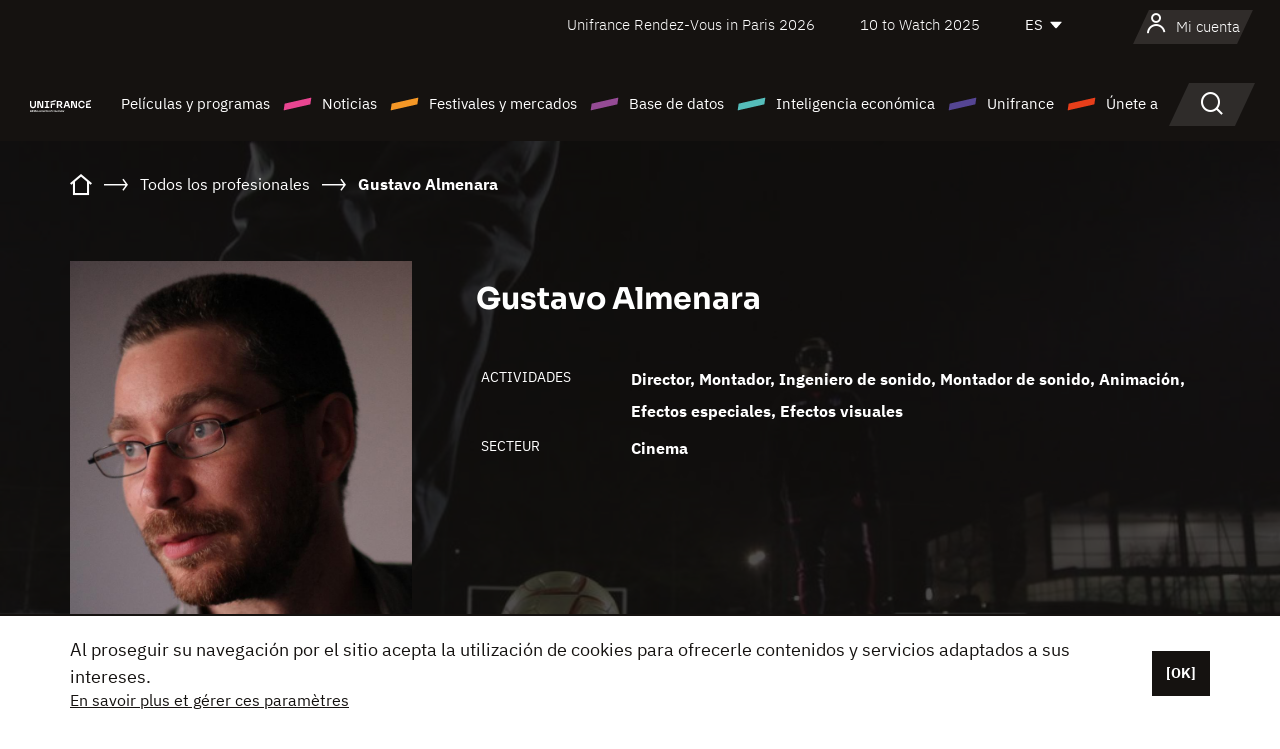

--- FILE ---
content_type: text/html; charset=utf-8
request_url: https://www.google.com/recaptcha/api2/anchor?ar=1&k=6LcJfHopAAAAAJA2ysQXhcpcbIYJi36tX6uIGLaU&co=aHR0cHM6Ly9lcy51bmlmcmFuY2Uub3JnOjQ0Mw..&hl=en&v=PoyoqOPhxBO7pBk68S4YbpHZ&size=normal&anchor-ms=20000&execute-ms=30000&cb=zf4k36vcp3py
body_size: 49342
content:
<!DOCTYPE HTML><html dir="ltr" lang="en"><head><meta http-equiv="Content-Type" content="text/html; charset=UTF-8">
<meta http-equiv="X-UA-Compatible" content="IE=edge">
<title>reCAPTCHA</title>
<style type="text/css">
/* cyrillic-ext */
@font-face {
  font-family: 'Roboto';
  font-style: normal;
  font-weight: 400;
  font-stretch: 100%;
  src: url(//fonts.gstatic.com/s/roboto/v48/KFO7CnqEu92Fr1ME7kSn66aGLdTylUAMa3GUBHMdazTgWw.woff2) format('woff2');
  unicode-range: U+0460-052F, U+1C80-1C8A, U+20B4, U+2DE0-2DFF, U+A640-A69F, U+FE2E-FE2F;
}
/* cyrillic */
@font-face {
  font-family: 'Roboto';
  font-style: normal;
  font-weight: 400;
  font-stretch: 100%;
  src: url(//fonts.gstatic.com/s/roboto/v48/KFO7CnqEu92Fr1ME7kSn66aGLdTylUAMa3iUBHMdazTgWw.woff2) format('woff2');
  unicode-range: U+0301, U+0400-045F, U+0490-0491, U+04B0-04B1, U+2116;
}
/* greek-ext */
@font-face {
  font-family: 'Roboto';
  font-style: normal;
  font-weight: 400;
  font-stretch: 100%;
  src: url(//fonts.gstatic.com/s/roboto/v48/KFO7CnqEu92Fr1ME7kSn66aGLdTylUAMa3CUBHMdazTgWw.woff2) format('woff2');
  unicode-range: U+1F00-1FFF;
}
/* greek */
@font-face {
  font-family: 'Roboto';
  font-style: normal;
  font-weight: 400;
  font-stretch: 100%;
  src: url(//fonts.gstatic.com/s/roboto/v48/KFO7CnqEu92Fr1ME7kSn66aGLdTylUAMa3-UBHMdazTgWw.woff2) format('woff2');
  unicode-range: U+0370-0377, U+037A-037F, U+0384-038A, U+038C, U+038E-03A1, U+03A3-03FF;
}
/* math */
@font-face {
  font-family: 'Roboto';
  font-style: normal;
  font-weight: 400;
  font-stretch: 100%;
  src: url(//fonts.gstatic.com/s/roboto/v48/KFO7CnqEu92Fr1ME7kSn66aGLdTylUAMawCUBHMdazTgWw.woff2) format('woff2');
  unicode-range: U+0302-0303, U+0305, U+0307-0308, U+0310, U+0312, U+0315, U+031A, U+0326-0327, U+032C, U+032F-0330, U+0332-0333, U+0338, U+033A, U+0346, U+034D, U+0391-03A1, U+03A3-03A9, U+03B1-03C9, U+03D1, U+03D5-03D6, U+03F0-03F1, U+03F4-03F5, U+2016-2017, U+2034-2038, U+203C, U+2040, U+2043, U+2047, U+2050, U+2057, U+205F, U+2070-2071, U+2074-208E, U+2090-209C, U+20D0-20DC, U+20E1, U+20E5-20EF, U+2100-2112, U+2114-2115, U+2117-2121, U+2123-214F, U+2190, U+2192, U+2194-21AE, U+21B0-21E5, U+21F1-21F2, U+21F4-2211, U+2213-2214, U+2216-22FF, U+2308-230B, U+2310, U+2319, U+231C-2321, U+2336-237A, U+237C, U+2395, U+239B-23B7, U+23D0, U+23DC-23E1, U+2474-2475, U+25AF, U+25B3, U+25B7, U+25BD, U+25C1, U+25CA, U+25CC, U+25FB, U+266D-266F, U+27C0-27FF, U+2900-2AFF, U+2B0E-2B11, U+2B30-2B4C, U+2BFE, U+3030, U+FF5B, U+FF5D, U+1D400-1D7FF, U+1EE00-1EEFF;
}
/* symbols */
@font-face {
  font-family: 'Roboto';
  font-style: normal;
  font-weight: 400;
  font-stretch: 100%;
  src: url(//fonts.gstatic.com/s/roboto/v48/KFO7CnqEu92Fr1ME7kSn66aGLdTylUAMaxKUBHMdazTgWw.woff2) format('woff2');
  unicode-range: U+0001-000C, U+000E-001F, U+007F-009F, U+20DD-20E0, U+20E2-20E4, U+2150-218F, U+2190, U+2192, U+2194-2199, U+21AF, U+21E6-21F0, U+21F3, U+2218-2219, U+2299, U+22C4-22C6, U+2300-243F, U+2440-244A, U+2460-24FF, U+25A0-27BF, U+2800-28FF, U+2921-2922, U+2981, U+29BF, U+29EB, U+2B00-2BFF, U+4DC0-4DFF, U+FFF9-FFFB, U+10140-1018E, U+10190-1019C, U+101A0, U+101D0-101FD, U+102E0-102FB, U+10E60-10E7E, U+1D2C0-1D2D3, U+1D2E0-1D37F, U+1F000-1F0FF, U+1F100-1F1AD, U+1F1E6-1F1FF, U+1F30D-1F30F, U+1F315, U+1F31C, U+1F31E, U+1F320-1F32C, U+1F336, U+1F378, U+1F37D, U+1F382, U+1F393-1F39F, U+1F3A7-1F3A8, U+1F3AC-1F3AF, U+1F3C2, U+1F3C4-1F3C6, U+1F3CA-1F3CE, U+1F3D4-1F3E0, U+1F3ED, U+1F3F1-1F3F3, U+1F3F5-1F3F7, U+1F408, U+1F415, U+1F41F, U+1F426, U+1F43F, U+1F441-1F442, U+1F444, U+1F446-1F449, U+1F44C-1F44E, U+1F453, U+1F46A, U+1F47D, U+1F4A3, U+1F4B0, U+1F4B3, U+1F4B9, U+1F4BB, U+1F4BF, U+1F4C8-1F4CB, U+1F4D6, U+1F4DA, U+1F4DF, U+1F4E3-1F4E6, U+1F4EA-1F4ED, U+1F4F7, U+1F4F9-1F4FB, U+1F4FD-1F4FE, U+1F503, U+1F507-1F50B, U+1F50D, U+1F512-1F513, U+1F53E-1F54A, U+1F54F-1F5FA, U+1F610, U+1F650-1F67F, U+1F687, U+1F68D, U+1F691, U+1F694, U+1F698, U+1F6AD, U+1F6B2, U+1F6B9-1F6BA, U+1F6BC, U+1F6C6-1F6CF, U+1F6D3-1F6D7, U+1F6E0-1F6EA, U+1F6F0-1F6F3, U+1F6F7-1F6FC, U+1F700-1F7FF, U+1F800-1F80B, U+1F810-1F847, U+1F850-1F859, U+1F860-1F887, U+1F890-1F8AD, U+1F8B0-1F8BB, U+1F8C0-1F8C1, U+1F900-1F90B, U+1F93B, U+1F946, U+1F984, U+1F996, U+1F9E9, U+1FA00-1FA6F, U+1FA70-1FA7C, U+1FA80-1FA89, U+1FA8F-1FAC6, U+1FACE-1FADC, U+1FADF-1FAE9, U+1FAF0-1FAF8, U+1FB00-1FBFF;
}
/* vietnamese */
@font-face {
  font-family: 'Roboto';
  font-style: normal;
  font-weight: 400;
  font-stretch: 100%;
  src: url(//fonts.gstatic.com/s/roboto/v48/KFO7CnqEu92Fr1ME7kSn66aGLdTylUAMa3OUBHMdazTgWw.woff2) format('woff2');
  unicode-range: U+0102-0103, U+0110-0111, U+0128-0129, U+0168-0169, U+01A0-01A1, U+01AF-01B0, U+0300-0301, U+0303-0304, U+0308-0309, U+0323, U+0329, U+1EA0-1EF9, U+20AB;
}
/* latin-ext */
@font-face {
  font-family: 'Roboto';
  font-style: normal;
  font-weight: 400;
  font-stretch: 100%;
  src: url(//fonts.gstatic.com/s/roboto/v48/KFO7CnqEu92Fr1ME7kSn66aGLdTylUAMa3KUBHMdazTgWw.woff2) format('woff2');
  unicode-range: U+0100-02BA, U+02BD-02C5, U+02C7-02CC, U+02CE-02D7, U+02DD-02FF, U+0304, U+0308, U+0329, U+1D00-1DBF, U+1E00-1E9F, U+1EF2-1EFF, U+2020, U+20A0-20AB, U+20AD-20C0, U+2113, U+2C60-2C7F, U+A720-A7FF;
}
/* latin */
@font-face {
  font-family: 'Roboto';
  font-style: normal;
  font-weight: 400;
  font-stretch: 100%;
  src: url(//fonts.gstatic.com/s/roboto/v48/KFO7CnqEu92Fr1ME7kSn66aGLdTylUAMa3yUBHMdazQ.woff2) format('woff2');
  unicode-range: U+0000-00FF, U+0131, U+0152-0153, U+02BB-02BC, U+02C6, U+02DA, U+02DC, U+0304, U+0308, U+0329, U+2000-206F, U+20AC, U+2122, U+2191, U+2193, U+2212, U+2215, U+FEFF, U+FFFD;
}
/* cyrillic-ext */
@font-face {
  font-family: 'Roboto';
  font-style: normal;
  font-weight: 500;
  font-stretch: 100%;
  src: url(//fonts.gstatic.com/s/roboto/v48/KFO7CnqEu92Fr1ME7kSn66aGLdTylUAMa3GUBHMdazTgWw.woff2) format('woff2');
  unicode-range: U+0460-052F, U+1C80-1C8A, U+20B4, U+2DE0-2DFF, U+A640-A69F, U+FE2E-FE2F;
}
/* cyrillic */
@font-face {
  font-family: 'Roboto';
  font-style: normal;
  font-weight: 500;
  font-stretch: 100%;
  src: url(//fonts.gstatic.com/s/roboto/v48/KFO7CnqEu92Fr1ME7kSn66aGLdTylUAMa3iUBHMdazTgWw.woff2) format('woff2');
  unicode-range: U+0301, U+0400-045F, U+0490-0491, U+04B0-04B1, U+2116;
}
/* greek-ext */
@font-face {
  font-family: 'Roboto';
  font-style: normal;
  font-weight: 500;
  font-stretch: 100%;
  src: url(//fonts.gstatic.com/s/roboto/v48/KFO7CnqEu92Fr1ME7kSn66aGLdTylUAMa3CUBHMdazTgWw.woff2) format('woff2');
  unicode-range: U+1F00-1FFF;
}
/* greek */
@font-face {
  font-family: 'Roboto';
  font-style: normal;
  font-weight: 500;
  font-stretch: 100%;
  src: url(//fonts.gstatic.com/s/roboto/v48/KFO7CnqEu92Fr1ME7kSn66aGLdTylUAMa3-UBHMdazTgWw.woff2) format('woff2');
  unicode-range: U+0370-0377, U+037A-037F, U+0384-038A, U+038C, U+038E-03A1, U+03A3-03FF;
}
/* math */
@font-face {
  font-family: 'Roboto';
  font-style: normal;
  font-weight: 500;
  font-stretch: 100%;
  src: url(//fonts.gstatic.com/s/roboto/v48/KFO7CnqEu92Fr1ME7kSn66aGLdTylUAMawCUBHMdazTgWw.woff2) format('woff2');
  unicode-range: U+0302-0303, U+0305, U+0307-0308, U+0310, U+0312, U+0315, U+031A, U+0326-0327, U+032C, U+032F-0330, U+0332-0333, U+0338, U+033A, U+0346, U+034D, U+0391-03A1, U+03A3-03A9, U+03B1-03C9, U+03D1, U+03D5-03D6, U+03F0-03F1, U+03F4-03F5, U+2016-2017, U+2034-2038, U+203C, U+2040, U+2043, U+2047, U+2050, U+2057, U+205F, U+2070-2071, U+2074-208E, U+2090-209C, U+20D0-20DC, U+20E1, U+20E5-20EF, U+2100-2112, U+2114-2115, U+2117-2121, U+2123-214F, U+2190, U+2192, U+2194-21AE, U+21B0-21E5, U+21F1-21F2, U+21F4-2211, U+2213-2214, U+2216-22FF, U+2308-230B, U+2310, U+2319, U+231C-2321, U+2336-237A, U+237C, U+2395, U+239B-23B7, U+23D0, U+23DC-23E1, U+2474-2475, U+25AF, U+25B3, U+25B7, U+25BD, U+25C1, U+25CA, U+25CC, U+25FB, U+266D-266F, U+27C0-27FF, U+2900-2AFF, U+2B0E-2B11, U+2B30-2B4C, U+2BFE, U+3030, U+FF5B, U+FF5D, U+1D400-1D7FF, U+1EE00-1EEFF;
}
/* symbols */
@font-face {
  font-family: 'Roboto';
  font-style: normal;
  font-weight: 500;
  font-stretch: 100%;
  src: url(//fonts.gstatic.com/s/roboto/v48/KFO7CnqEu92Fr1ME7kSn66aGLdTylUAMaxKUBHMdazTgWw.woff2) format('woff2');
  unicode-range: U+0001-000C, U+000E-001F, U+007F-009F, U+20DD-20E0, U+20E2-20E4, U+2150-218F, U+2190, U+2192, U+2194-2199, U+21AF, U+21E6-21F0, U+21F3, U+2218-2219, U+2299, U+22C4-22C6, U+2300-243F, U+2440-244A, U+2460-24FF, U+25A0-27BF, U+2800-28FF, U+2921-2922, U+2981, U+29BF, U+29EB, U+2B00-2BFF, U+4DC0-4DFF, U+FFF9-FFFB, U+10140-1018E, U+10190-1019C, U+101A0, U+101D0-101FD, U+102E0-102FB, U+10E60-10E7E, U+1D2C0-1D2D3, U+1D2E0-1D37F, U+1F000-1F0FF, U+1F100-1F1AD, U+1F1E6-1F1FF, U+1F30D-1F30F, U+1F315, U+1F31C, U+1F31E, U+1F320-1F32C, U+1F336, U+1F378, U+1F37D, U+1F382, U+1F393-1F39F, U+1F3A7-1F3A8, U+1F3AC-1F3AF, U+1F3C2, U+1F3C4-1F3C6, U+1F3CA-1F3CE, U+1F3D4-1F3E0, U+1F3ED, U+1F3F1-1F3F3, U+1F3F5-1F3F7, U+1F408, U+1F415, U+1F41F, U+1F426, U+1F43F, U+1F441-1F442, U+1F444, U+1F446-1F449, U+1F44C-1F44E, U+1F453, U+1F46A, U+1F47D, U+1F4A3, U+1F4B0, U+1F4B3, U+1F4B9, U+1F4BB, U+1F4BF, U+1F4C8-1F4CB, U+1F4D6, U+1F4DA, U+1F4DF, U+1F4E3-1F4E6, U+1F4EA-1F4ED, U+1F4F7, U+1F4F9-1F4FB, U+1F4FD-1F4FE, U+1F503, U+1F507-1F50B, U+1F50D, U+1F512-1F513, U+1F53E-1F54A, U+1F54F-1F5FA, U+1F610, U+1F650-1F67F, U+1F687, U+1F68D, U+1F691, U+1F694, U+1F698, U+1F6AD, U+1F6B2, U+1F6B9-1F6BA, U+1F6BC, U+1F6C6-1F6CF, U+1F6D3-1F6D7, U+1F6E0-1F6EA, U+1F6F0-1F6F3, U+1F6F7-1F6FC, U+1F700-1F7FF, U+1F800-1F80B, U+1F810-1F847, U+1F850-1F859, U+1F860-1F887, U+1F890-1F8AD, U+1F8B0-1F8BB, U+1F8C0-1F8C1, U+1F900-1F90B, U+1F93B, U+1F946, U+1F984, U+1F996, U+1F9E9, U+1FA00-1FA6F, U+1FA70-1FA7C, U+1FA80-1FA89, U+1FA8F-1FAC6, U+1FACE-1FADC, U+1FADF-1FAE9, U+1FAF0-1FAF8, U+1FB00-1FBFF;
}
/* vietnamese */
@font-face {
  font-family: 'Roboto';
  font-style: normal;
  font-weight: 500;
  font-stretch: 100%;
  src: url(//fonts.gstatic.com/s/roboto/v48/KFO7CnqEu92Fr1ME7kSn66aGLdTylUAMa3OUBHMdazTgWw.woff2) format('woff2');
  unicode-range: U+0102-0103, U+0110-0111, U+0128-0129, U+0168-0169, U+01A0-01A1, U+01AF-01B0, U+0300-0301, U+0303-0304, U+0308-0309, U+0323, U+0329, U+1EA0-1EF9, U+20AB;
}
/* latin-ext */
@font-face {
  font-family: 'Roboto';
  font-style: normal;
  font-weight: 500;
  font-stretch: 100%;
  src: url(//fonts.gstatic.com/s/roboto/v48/KFO7CnqEu92Fr1ME7kSn66aGLdTylUAMa3KUBHMdazTgWw.woff2) format('woff2');
  unicode-range: U+0100-02BA, U+02BD-02C5, U+02C7-02CC, U+02CE-02D7, U+02DD-02FF, U+0304, U+0308, U+0329, U+1D00-1DBF, U+1E00-1E9F, U+1EF2-1EFF, U+2020, U+20A0-20AB, U+20AD-20C0, U+2113, U+2C60-2C7F, U+A720-A7FF;
}
/* latin */
@font-face {
  font-family: 'Roboto';
  font-style: normal;
  font-weight: 500;
  font-stretch: 100%;
  src: url(//fonts.gstatic.com/s/roboto/v48/KFO7CnqEu92Fr1ME7kSn66aGLdTylUAMa3yUBHMdazQ.woff2) format('woff2');
  unicode-range: U+0000-00FF, U+0131, U+0152-0153, U+02BB-02BC, U+02C6, U+02DA, U+02DC, U+0304, U+0308, U+0329, U+2000-206F, U+20AC, U+2122, U+2191, U+2193, U+2212, U+2215, U+FEFF, U+FFFD;
}
/* cyrillic-ext */
@font-face {
  font-family: 'Roboto';
  font-style: normal;
  font-weight: 900;
  font-stretch: 100%;
  src: url(//fonts.gstatic.com/s/roboto/v48/KFO7CnqEu92Fr1ME7kSn66aGLdTylUAMa3GUBHMdazTgWw.woff2) format('woff2');
  unicode-range: U+0460-052F, U+1C80-1C8A, U+20B4, U+2DE0-2DFF, U+A640-A69F, U+FE2E-FE2F;
}
/* cyrillic */
@font-face {
  font-family: 'Roboto';
  font-style: normal;
  font-weight: 900;
  font-stretch: 100%;
  src: url(//fonts.gstatic.com/s/roboto/v48/KFO7CnqEu92Fr1ME7kSn66aGLdTylUAMa3iUBHMdazTgWw.woff2) format('woff2');
  unicode-range: U+0301, U+0400-045F, U+0490-0491, U+04B0-04B1, U+2116;
}
/* greek-ext */
@font-face {
  font-family: 'Roboto';
  font-style: normal;
  font-weight: 900;
  font-stretch: 100%;
  src: url(//fonts.gstatic.com/s/roboto/v48/KFO7CnqEu92Fr1ME7kSn66aGLdTylUAMa3CUBHMdazTgWw.woff2) format('woff2');
  unicode-range: U+1F00-1FFF;
}
/* greek */
@font-face {
  font-family: 'Roboto';
  font-style: normal;
  font-weight: 900;
  font-stretch: 100%;
  src: url(//fonts.gstatic.com/s/roboto/v48/KFO7CnqEu92Fr1ME7kSn66aGLdTylUAMa3-UBHMdazTgWw.woff2) format('woff2');
  unicode-range: U+0370-0377, U+037A-037F, U+0384-038A, U+038C, U+038E-03A1, U+03A3-03FF;
}
/* math */
@font-face {
  font-family: 'Roboto';
  font-style: normal;
  font-weight: 900;
  font-stretch: 100%;
  src: url(//fonts.gstatic.com/s/roboto/v48/KFO7CnqEu92Fr1ME7kSn66aGLdTylUAMawCUBHMdazTgWw.woff2) format('woff2');
  unicode-range: U+0302-0303, U+0305, U+0307-0308, U+0310, U+0312, U+0315, U+031A, U+0326-0327, U+032C, U+032F-0330, U+0332-0333, U+0338, U+033A, U+0346, U+034D, U+0391-03A1, U+03A3-03A9, U+03B1-03C9, U+03D1, U+03D5-03D6, U+03F0-03F1, U+03F4-03F5, U+2016-2017, U+2034-2038, U+203C, U+2040, U+2043, U+2047, U+2050, U+2057, U+205F, U+2070-2071, U+2074-208E, U+2090-209C, U+20D0-20DC, U+20E1, U+20E5-20EF, U+2100-2112, U+2114-2115, U+2117-2121, U+2123-214F, U+2190, U+2192, U+2194-21AE, U+21B0-21E5, U+21F1-21F2, U+21F4-2211, U+2213-2214, U+2216-22FF, U+2308-230B, U+2310, U+2319, U+231C-2321, U+2336-237A, U+237C, U+2395, U+239B-23B7, U+23D0, U+23DC-23E1, U+2474-2475, U+25AF, U+25B3, U+25B7, U+25BD, U+25C1, U+25CA, U+25CC, U+25FB, U+266D-266F, U+27C0-27FF, U+2900-2AFF, U+2B0E-2B11, U+2B30-2B4C, U+2BFE, U+3030, U+FF5B, U+FF5D, U+1D400-1D7FF, U+1EE00-1EEFF;
}
/* symbols */
@font-face {
  font-family: 'Roboto';
  font-style: normal;
  font-weight: 900;
  font-stretch: 100%;
  src: url(//fonts.gstatic.com/s/roboto/v48/KFO7CnqEu92Fr1ME7kSn66aGLdTylUAMaxKUBHMdazTgWw.woff2) format('woff2');
  unicode-range: U+0001-000C, U+000E-001F, U+007F-009F, U+20DD-20E0, U+20E2-20E4, U+2150-218F, U+2190, U+2192, U+2194-2199, U+21AF, U+21E6-21F0, U+21F3, U+2218-2219, U+2299, U+22C4-22C6, U+2300-243F, U+2440-244A, U+2460-24FF, U+25A0-27BF, U+2800-28FF, U+2921-2922, U+2981, U+29BF, U+29EB, U+2B00-2BFF, U+4DC0-4DFF, U+FFF9-FFFB, U+10140-1018E, U+10190-1019C, U+101A0, U+101D0-101FD, U+102E0-102FB, U+10E60-10E7E, U+1D2C0-1D2D3, U+1D2E0-1D37F, U+1F000-1F0FF, U+1F100-1F1AD, U+1F1E6-1F1FF, U+1F30D-1F30F, U+1F315, U+1F31C, U+1F31E, U+1F320-1F32C, U+1F336, U+1F378, U+1F37D, U+1F382, U+1F393-1F39F, U+1F3A7-1F3A8, U+1F3AC-1F3AF, U+1F3C2, U+1F3C4-1F3C6, U+1F3CA-1F3CE, U+1F3D4-1F3E0, U+1F3ED, U+1F3F1-1F3F3, U+1F3F5-1F3F7, U+1F408, U+1F415, U+1F41F, U+1F426, U+1F43F, U+1F441-1F442, U+1F444, U+1F446-1F449, U+1F44C-1F44E, U+1F453, U+1F46A, U+1F47D, U+1F4A3, U+1F4B0, U+1F4B3, U+1F4B9, U+1F4BB, U+1F4BF, U+1F4C8-1F4CB, U+1F4D6, U+1F4DA, U+1F4DF, U+1F4E3-1F4E6, U+1F4EA-1F4ED, U+1F4F7, U+1F4F9-1F4FB, U+1F4FD-1F4FE, U+1F503, U+1F507-1F50B, U+1F50D, U+1F512-1F513, U+1F53E-1F54A, U+1F54F-1F5FA, U+1F610, U+1F650-1F67F, U+1F687, U+1F68D, U+1F691, U+1F694, U+1F698, U+1F6AD, U+1F6B2, U+1F6B9-1F6BA, U+1F6BC, U+1F6C6-1F6CF, U+1F6D3-1F6D7, U+1F6E0-1F6EA, U+1F6F0-1F6F3, U+1F6F7-1F6FC, U+1F700-1F7FF, U+1F800-1F80B, U+1F810-1F847, U+1F850-1F859, U+1F860-1F887, U+1F890-1F8AD, U+1F8B0-1F8BB, U+1F8C0-1F8C1, U+1F900-1F90B, U+1F93B, U+1F946, U+1F984, U+1F996, U+1F9E9, U+1FA00-1FA6F, U+1FA70-1FA7C, U+1FA80-1FA89, U+1FA8F-1FAC6, U+1FACE-1FADC, U+1FADF-1FAE9, U+1FAF0-1FAF8, U+1FB00-1FBFF;
}
/* vietnamese */
@font-face {
  font-family: 'Roboto';
  font-style: normal;
  font-weight: 900;
  font-stretch: 100%;
  src: url(//fonts.gstatic.com/s/roboto/v48/KFO7CnqEu92Fr1ME7kSn66aGLdTylUAMa3OUBHMdazTgWw.woff2) format('woff2');
  unicode-range: U+0102-0103, U+0110-0111, U+0128-0129, U+0168-0169, U+01A0-01A1, U+01AF-01B0, U+0300-0301, U+0303-0304, U+0308-0309, U+0323, U+0329, U+1EA0-1EF9, U+20AB;
}
/* latin-ext */
@font-face {
  font-family: 'Roboto';
  font-style: normal;
  font-weight: 900;
  font-stretch: 100%;
  src: url(//fonts.gstatic.com/s/roboto/v48/KFO7CnqEu92Fr1ME7kSn66aGLdTylUAMa3KUBHMdazTgWw.woff2) format('woff2');
  unicode-range: U+0100-02BA, U+02BD-02C5, U+02C7-02CC, U+02CE-02D7, U+02DD-02FF, U+0304, U+0308, U+0329, U+1D00-1DBF, U+1E00-1E9F, U+1EF2-1EFF, U+2020, U+20A0-20AB, U+20AD-20C0, U+2113, U+2C60-2C7F, U+A720-A7FF;
}
/* latin */
@font-face {
  font-family: 'Roboto';
  font-style: normal;
  font-weight: 900;
  font-stretch: 100%;
  src: url(//fonts.gstatic.com/s/roboto/v48/KFO7CnqEu92Fr1ME7kSn66aGLdTylUAMa3yUBHMdazQ.woff2) format('woff2');
  unicode-range: U+0000-00FF, U+0131, U+0152-0153, U+02BB-02BC, U+02C6, U+02DA, U+02DC, U+0304, U+0308, U+0329, U+2000-206F, U+20AC, U+2122, U+2191, U+2193, U+2212, U+2215, U+FEFF, U+FFFD;
}

</style>
<link rel="stylesheet" type="text/css" href="https://www.gstatic.com/recaptcha/releases/PoyoqOPhxBO7pBk68S4YbpHZ/styles__ltr.css">
<script nonce="IcozLJaHOSANjHBZI-zCmw" type="text/javascript">window['__recaptcha_api'] = 'https://www.google.com/recaptcha/api2/';</script>
<script type="text/javascript" src="https://www.gstatic.com/recaptcha/releases/PoyoqOPhxBO7pBk68S4YbpHZ/recaptcha__en.js" nonce="IcozLJaHOSANjHBZI-zCmw">
      
    </script></head>
<body><div id="rc-anchor-alert" class="rc-anchor-alert"></div>
<input type="hidden" id="recaptcha-token" value="[base64]">
<script type="text/javascript" nonce="IcozLJaHOSANjHBZI-zCmw">
      recaptcha.anchor.Main.init("[\x22ainput\x22,[\x22bgdata\x22,\x22\x22,\[base64]/[base64]/[base64]/KE4oMTI0LHYsdi5HKSxMWihsLHYpKTpOKDEyNCx2LGwpLFYpLHYpLFQpKSxGKDE3MSx2KX0scjc9ZnVuY3Rpb24obCl7cmV0dXJuIGx9LEM9ZnVuY3Rpb24obCxWLHYpe04odixsLFYpLFZbYWtdPTI3OTZ9LG49ZnVuY3Rpb24obCxWKXtWLlg9KChWLlg/[base64]/[base64]/[base64]/[base64]/[base64]/[base64]/[base64]/[base64]/[base64]/[base64]/[base64]\\u003d\x22,\[base64]\\u003d\\u003d\x22,\x22w6A5LcOhTW8RwoXCnMKVw7pJwo11wqfCm8K4QcO/[base64]/ConPCisKdw7DDmMKNOETDvn/ClWLDhMK8EsOXRlpIWHEJwofCmiNfw67Dv8OCfcOhw77DiFdsw6t9bcK3wqUqIjxtATLCq3bCi11jfcOzw7Z0bcOkwp4gfxzCjWM6w47DusKGAMKXS8KZIcO9wobCicKEw49QwpBtWcOveHTDlVNkw5rDsy/DojcYw5wJOsOjwo9swovDrcO6wq5kawYGwo7CgMOeY1DCs8KXT8Klw6Iiw5I2J8OaFcOdGMKww6wXbMO2AD7CjmMPfkQ7w5TDn2QdwqrDtcKEc8KFTcOjwrXDsMOdD23Dm8OuOGc5w73CiMO2PcKJCW/[base64]/CqRDDm3BWwrp3wqnDpcOvw4MwwrU3MMOsFzt5w4fCscO+w4fDvnJFw7EPw5zCpsOBw5NvZ2rCiMKNWcOhw7U8w6bCgMKNCsK/FXV5w60xMk8zw7/[base64]/woE+JcKnwqcJGgPCnnnCrcKRw6FmVcKLC8O1woLCpMKJwqMnGcKjVcOxb8Kgw5MEUsO0CxkuHsKmLBzDrsOmw7VTMcOPIijDrcKPwpjDo8Kxwrt4cnB4FxgiwpHCo3MCw6QBakLDljvDisKACMOAw5rDjD5bbE/CgGPDhGHDhcOXGMKSw6rDuDDCuC/DoMOZTHQkZMORNsKnZF0DFRBcwq3DuUJmw6/ClcKswpsXw77Cj8Klw58VPH0nA8KQw5vDvhVKNsOcYR4KGAggw4ACGsKFwobDpR5eYXUyS8OWwrw4wrAqwrvDj8O4w5Y4ZsOjdcOSASfDhsOxw585dMKnABtPXMOxEDLDp3kZw4w/OcOMAcOnwop6TA8/YsKLPgzDmDdrXjPCpGPCnxNBa8Obw5zCncKZRhJrwpUEwqoSw4dlazgswocuwqXCryTDrsKBGhBnAcORJBQAwrYNRSI/EC40agZUC8KzFsODQcOKKCzClDPDilRrwqQUZC0mw67DpcKKw6XDisKFTEDDgi1qwolVw6lidsKCcHHDvGwdMsOVJ8K/w5HDosKqf1thZcOVHFJ9w7fCt35rMyJhVXh+VRgbX8KHWMKwwrIWMcOGJ8O6GsOzHsKkC8OiEsKZGMOlw7YEwrcRYsOlw4RcfQVBRBhMC8KtVQcYJn1Rwq7Dr8K6w7dow4ZIw58zwogkagZQNXTDvMKvw5gIE0/DusOFd8KYwrHDtcOGSMKiejfDklrCugQpwq/Cg8OGdSnCucKAZcKSwqURw6DDq3wnwrlJMF4KwqTDr33CtcOHCMKGw4/DmcO8w4fCqhrDt8KNV8O2wp8WwqXDlsK9w5HCm8K2XsK9ZX5vZcKrMiTDhkvDvMOhFcOzwr/[base64]/DqMK/wp8GdinCkMKUASjDjMO3UWvCjSHCpnFGW8KQw6XDucKDwppVAsKEVcKTwoITw4rCrF1dV8O3WcOLWCEaw5/DkVhhwqcXJMK8csO+PU/DnHEDOMOiwpTCnxjCj8OgRcO5R38bElQMw4FjMzzDkG0dw4jDqUnCuW96PgHDpD7DqMOpw4gXw5vDgsKFB8OjbRlsRsODwqAONW/DqMKfEsKkwrTCty1mIMOAw58SbcKdw6owTA1Lwrdvw4zDpmBVcsOBw5jDiMOXA8KCw596wo5CwrFew5VYEQ8jwqXCisKscAfCjTIEfsOOOMOaGMKdw5keJw3DhcOmw6LCvsKMw7fCkwDCng3DhR/DhmfCiAjCp8O4wq/Dl0jCs01KYcK6wobCsTzCrW/DhmoUw4YuwpLCuMK/w57DqxUMWcOAw6HDt8KfVcOtwoDDrsKMw4HCsTJzw6VvwpJBw5JwwojDvRJAw5xRBXbDp8OoPBvDvGnDi8O+HcOKw6Z9w5o0KMOCwrnDtsOzB2DCjjEaHgXDvEV5woA8wp3DmkYRXXXCqWxkJcKrcT9pwoZCTRJowpzDncKcWkp/wpBVw55kw5wEAcOobcOhw5LCocK9wpTCrMKgw7RZwp7DvQtgwq/CrQHDvcKpeA7ClmbCr8OQMMO/[base64]/DuVTDqcK3w6Eawp1ON1bDn8KWS1bDusOOw6TCmsKGTQs4VMKGwr3DiHkIZXc9w4s6DmnCglPCpD0ZccObw6Afw5vDuHTCr3jCqiTCk2DDgyrCuMKtDcOPbSg2wpMDAWg6w4oJw4RSLcKxKVI2T2dmHRckw63DjmLDnFnChsO+w6V8wq1iw77DrMK/w6tKZcOPwofDqsOqAX7Cg2nDgcKmwr80wosvw5suEV3Cq2sLwrkebgLCtcO5BsORV2bCs0I9GcOOw50dTmMOM8Oxw4rCoQkawqTDusKYw53DrsO3PTwFUMKswq3DocOZfBLDkMO5w6HCh3TCh8O6wrjDpcKIw7ZkGAjCkMKgWMOAaDTCgsKXwrnDkGxxwr/DoQ8TwozDtl8DwqfDo8O2wokpwqZGw7PCjcKrGcOnwrPDqTc6w6A0wqplw7/DiMK6w7U5w5FxFMOKPCbDonnDncOgw50Vw44dw4USw4wQfSBzEcOzNsK1wpgjLHvCsynDnsOLTU1sJ8KYIF51w6svw5/Dl8OEw4PCvcKZEMKpWsOqSlbDpcKKMsKiw5jCgsOFI8OXwpfCmhzDm0zDogzDiGoxA8KcCsOmXx/[base64]/DucO1wqs8wrXDkVpLw4dOwrlhwrQQTDHCln3Cgm/Ci1PCusO5a0rCvmJOZ8OaYzPCn8KFw7cXAkBqfnRfEcOEw6LDrcOnM3bDoQMSFVMPfXLCgBVUUggwTRMSbMKJM2PDvMOpNcK/w6/DscKmYEc5SnzCoMOAfcK4w5fDgkbDoGXDk8ONwpTCsQp6IMK5wpXCoiTCgGnCisK/[base64]/w6DCmwLDpsKRw7/DmsOOVcKQDx80QzwBw4jCuFNOw53CmcKuwqN5wq0xwrfCrT/Co8OsRMOvwostcyMoVMOow6krw5rCsMOxwqZ5DMK6H8OeGWTDrMKuwq/DuRXDosOITsO6fcOEBGpHYRQ0wpBMwoN+w6jDugbCngYsKsOhajfDiC8KVcOFw7DCm1pOwpTCihhQVkbCg3fDoTVLwrBoFsOFXwN8w5RZHRdsw7/CmxLDm8Ohw6pUN8O5BcOeE8K0w6g8HcKmw5XDpMO4TMKbw63CkMO6BlbDnsKlw78/HnvCszPDvzIMEMOhAlcUw7PCg0jCjMOWPm3Cqnt3w5BPwq7Co8KEwpzCsMOkchPCt3fCi8Kvw6nCksOfS8Oxw4M6wo/[base64]/e0HDn3MNFRFMRcOJwoXDlnw5w7Mow4kvw7Nhwp7Cp8KUEgPDvcKGwrMawrHDqGkaw6EKHAwOSVPCmWrCowUgw44BY8OdNCUqw5XCscO0wqvDgHgFIsO7w5dNCGNwwrrCpsKSwrHDmMOMw6DCr8Olw5PDmcK9TEtFwrbCjxNZcw/CpsOgBsOjw7/DucORw74Mw6DCu8K2w7nCo8KIAGrCrwJdw7XCiVTCgk3DhsOyw5UIZcKpT8KBCEzCnzQCw4HCisOSwp5Ww43DqMK9wr/[base64]/CosKNI0h1w755U0TCn8Olw5TCkkHDmFfDmMOMPChlwoEYw6QfaQwpLFgKb2Z2K8KzH8OWV8KRwobCmXLCmcOWw5UDZCd8NFvCoXI9w6XDt8Oqw7/DpHBzwpXCqCF4w5bDmi11w7tjNMKEwqVAB8K0w7c8GyUNw4PDsWtpJ1QhZ8KKwrBASBEjPMKRbBfDk8KxK2TCrMKZQcO4Jl7CmsKLw7p/AMKkw6R0wpzDmHJnw4PCiHvDhnLCq8KIw4bDlhFnEcOXw6EKdRPCmsKxB2I0w40VDcOeTz1HEsO0wp5jf8Kpw4HDs07CrsK7w58xw6J/[base64]/w4LDnTHDlSDCph3DrcOzwodtwqEIw6HCiFLCv8KrXsK/woIJOV4Tw5JRwpMNSm5JPsKJw5RUw7/DvBEWwrbCnUzCo27CiWliwqvCpMKLw7nCt1MvwoR/wq5CGsOFwrvCvMOWwobCmcKMUlkKwpPCo8Ksfx3DiMO9w5Izw5DCu8KRw4t2KHrDr8KPPj/Cl8KCwqpmUThRw7dMHcORw6bCu8OqWVQ8wpwlaMOZwp4uIiJRwqU6Q2/CscK+dV7DsFUGS8KNwqrCpsO1w6zDtsOZw5wvw6fDqcKSw49Vw7PDpcKwwqXCs8OWBRATw4fDk8O0w6nDpH8hfh8zw4rDk8OVMknDhkfDgMO3UGnCi8OnR8KHwo3Ds8Ozwp7DgcKMwo9SwpA4wotGwp/[base64]/Di3AYwoHCgWTCvcKQEG/Du8O+K0pRJV4TKMKXwqDDjVfCosOywpfDnl3DgMOxFQPChFNQwoRww5JwwqDCi8OWwqg7GMOPZRnCgy3ChjTCghLDqWA2w53DtcOSPTA+w6gHRMOdwo82W8ORant1YMOvKsOHZMO2wp/CmHLChAsDL8OzZhDCvMK5w4XDkU1Dw6l6EMOfYMOHwqDDmENCw7HDsy1rwrXCtcOmwp3DsMO/[base64]/CliXCujRKwr/[base64]/DjV9Ow6Uvwr3CjlfDocOaw77DqMKWQ8ObK8K1IsKCKMKAwoF1WMOrwoDDuWNhFcOsIsKfeMOhHMOhJT3CgMKWwr46XjbCkwLDlMOXwonCsxwQwq9zwp/DmBTCq2Vew77Dg8Kfw7TDkm1iw7tnNsKBMMKcwpxYD8KiEEcpw63CrTrCiMK8wrEyAcKcAxxnwpM0wrVQNTTDpnA8wpYfwpdrw4/CrC7ChGFcw7/DsiscO2XCj1puwqTCv0nDpzHDiMKAblMuw43CrivDiinDgcKkwqnCjMKHw5ZywplDEz/DrX9ow7PCrMK0VsOUwpXCncK5wpUlLcOoHMKswoJUw6UGCDshGkrDlsOow4rCoBzDlEzDnnLDvFR9ZmcSTAHCk8K/Nlt5w6DDvcK9wqBZeMOywrR1FSLDpmVxw6fCvMO2w63DqW4AejLCo3J4wpcsEsObwoPCow/[base64]/BgXDizUoJ8OCwpDDv3ZCw4PCnMKGHWA8w4zDrsOOw5XDkcOsajBuwp0ywoDDsxw8dxvDmwXCl8OEwrfCqR9UPMKaOsONwoLCk0zCtVjCl8OyHFQZw5lUD3HDp8O0WsO/w5vDt0jDvMKEw6A9BXlJw5nCn8OSw644w4fDkV/DnG3Dt10uw4zDlcKkwozDk8OHw4rCuXJSw641bcKkAULChBXCuGEuwoZ2BngTC8K2wrdGDFUST2bCoB/CrMK8JcOYRnvCq3oRwo1Hw7bCsxJVw7o6PBrDgcK2wqJrw7fCi8K0Yx47wqTDqcKIw54DNcKowrBHwoPDvsOCwo57w7hcw4bDmcOaYx7CkQbCicOOPF5ywrIULlDDo8KcFcKLw7F3w5RFw6rDscKcw5JKwrPClsKbw4HDkn5kc1bCm8KEworCt2howoAqwr/CqWEnwq3ChQjCucKJw6Zlwo7DrcOqwr4kRsOoOcONwpDDnsK7wppRdnVpw5BEw7zDtRfCmmJWHhAoaXTCjMONCMKgw7xXUsO5EcK7FRdBesO5cQAEwp1Bw4gebcKHUsO+wqXDuCHCsA4INMOjwqrDljMHecKqLsKocz0Qw7TDhMOHOk/[base64]/Cg3XCv8KYwpIEby7Dg8OZwrvCj8O/w6NHwqLDgykCfk7DvRPCq3AhNn/[base64]/CjMOiw7LDiMKpfcObNznDq1YJw5zDhsKCw5dKwobDq8Odw7kfMDbDrsOYw7BWw7RmwprCqlBSw78Yw43DpHopw4VBdG7DhcKow4lbbFAzwqnDl8KnPAEKOcKUw4pEw7xed1FDSsOgw7QMNRlzHGwWwq5VZMODw6Zywowzw4XCjcK/w4FzJMK/QGrDqMO/w7zCqsKFw51FDsOSAMOQw5/[base64]/[base64]/wq/Dr8KNMMOian91wogJfcOFesKpwonDkEBww5t2CzJWwpXCs8KXMMOiwoMGw4bCtcKiwqnDnQcCOcKtXsORGRjCpHnCtcOVwobDicOlwqjCksOAKnVOwpZ4UAxMYsO/dyLCvsOqcMO0TMKZwqHCh2LDmwA9wpl+w4xvwqLDsn5/EMOVwrLCkVVAw6ZaH8KwwpbCt8O+w7RMC8K4OxtpwqvDusOFcMKhcsOYFsKtwoYtw6vDm2MGwoRQDAYSw5TDrcKzwqTCt3IRUcKGw7DDlcKTZsONEcOgBiMjw657woXChsKow6vDg8OvC8O1wox1w7oERcOnwrzCrkpNTMO/A8O0wr04DGrDrlXDoUvDo0vDrsKdw5ZPw7LDocOaw55bOhrCoSHDnwRtw5JbXGXClgrCv8KQw6ZFLEQEw7bCtcKqw6fCrsKhECUdw58LwoVEPBFNecKsSh/[base64]/[base64]/Ds8Oxw6zDjjwUfsOkRTzCpMOgQ8ODfFTCmsOfwog4NMOeUcKMw54vccO2VMKvw7Mew6lZwqzDscK+wpnCixvDnMKFw7ZwC8KZP8KnZ8K/QUnDmMODaCEUcS8lw6JkwrvDtcKmwoBMwp/[base64]/eR7Dp8OwZMKFQwcuX0MEwrvChx4ww4jDoMOGIy4Ww5XCk8KLwoJuw40pw4/CgFhHw5MEUhYVw6jDt8Ktw5rCqkPDtUBZfMKVI8OiwoLDhsOow78JRGhuQVsrUsOfa8KQKsOYNEHDl8OVXcKHAMKmwrTDpQ/Cliw5TlMew6/[base64]/CucKlcWfClCpuworDuF1wwqctdsOWCcK8bClVwqB7VsO6wq3Dr8KmNMO+esKuwq9BZ37CmsKGEsK4ZsKzIlQ/wolIw5gMbMOewoDCh8OKwqomDMK1LxIkw5Yzw6HCk3rDvsK3w40xwpnDlMK1BcKELcKsNTdswqh3LQjDk8OGIBN/[base64]/Di8OwwrE9ZMOEGgnCoyfDoETCrXrCgHlowqc3anYracKiwpjDiXjDvSwNw7nCoUfDosO0bsK9wrZqw5rDgMOGwq0uwqXCksOjwoxew5RIworDvcO2w7rCsD7DsS/Cg8KhUznCt8KCDsOmworCvFjDh8Ocw41IesO4w64SKMOUe8K8woNILMKNwrHDnsOAXhfCj3/DuVAxwqoVcFphLkfDmn7Cs8KrKABUwos8wol1w7nDj8K6w44IJMOfw7Vrwpgqwq/CmT/DtnTCrMKaw5DDnXfDkcOvwr7CpAXCmMOAVcKWIh3CvRrClVnDpsOmLF5Yw4rDp8KpwrVoWyV4wqHDjSjDtsKrcxXCusO4w5LDpcKBw6rCq8O4wpA0wp/Dv03Dg2fDuUXDlsKoNB7DnMKMXMOoRcO+F0w6w7fCu3jDs1Ynw7nCisO+wrtROMKiPHN6AsKww50JwrjChMOMB8KHZAxNwo7DrSfDmkcqbh/DvsODwpxHw7RNw7XCqHfCrMKjT8OrwrwqFMOBGsKMw5jDn24hEMOFUmrCiCTDhwg+acOCw6nDgmEDUMK0wq9TMsOiZEvCtcKcDMO0SMK/OnvCuMOTJsK/[base64]/DgjLCvXBoc2nDu8OMUMOwwrLDncKMw4jCocKbw6rCtwlHwq1zLcKOF8O9w7fCh1gbwo0/asKOMsOYw7PDoMOIwqV/HMKLwqk3DsKjfCtBw47CscOBwrTDiwAVYnlTHMKDwqzDphhcw50/ccO0wr9ibMKAw6jDmUhMwp87woYnwoIGwr/ClVnClMKmHljCvUHDicKCEBvCh8OtbDPDucKxSWopwozClCHDnMO4bsKweSfCpMK1w6nDiMKLwqHDkQdGY2kBHsKWKQpOwrdsIcOewpVEdCtfwpzDuhQDAWNuw5jDo8KsHsOWw6oVwoBQw7diwo/[base64]/[base64]/Cl2/CrDhYOcOAG1jDmMKENcK3am7CvsOtHcOmRnbDi8OOW1HDmD/DscOSEMKdHBvCnsKbeEMWdm9dfsOJIi0QwrlLecKKwr1Nw7zClCMLw7fCjsKmw6bDhsKiEMKeKyw6FDArcBnDn8OQPwF8FcK9enTCr8KQw5rDgmoKw63CtcOPR35fwrkPNcKVesKDSA7CmcKcw7wCFUPDnMO/[base64]/HsOIQsKpw7DDvnk2DMK/[base64]/D19BdSrCh0PCkgbDpsKEwqDCiMKJwo7ClxpbMcOyZDjDrsKvwqV8OmnDnljDvl7CpMKtwonDqcOTw5FPK0XCnCDCuF5NEMK8w6XDjhLCpCLCmzhwEMOEwqcyJQg0MMK6wrcvw7rCssOsw6NwwrTDriw9w6TCjA/[base64]/DgAPDoU3DnMKvCifCt8KxRsOjV8K1bMKbZgvDk8OBwrw/wrXCoU1sHinCtcKGw6AhecKCc0HCq0bCtCIUwrwnRBB3w6lpbcKRMkPCnDXCisOOw7F7wrYSw5rChyrDl8KMwrM8wphawqtcwocRZT/CgsKNwqkHJsKha8OMwoZTXix6HkUHHcKgw7I/w5nDs1UXwrXDrkcFWsKSDcKyfMKjZcKyw7B4E8Ogw4ozwqrDjQccwoQOEcOvwooMZR95wqYdBDLDkHR2wr9/DcO2w7HCpMK+N3pYw5V/KDrCrDfDoMKVw74ow7hYw7PDiH/CjcOowrXDtMOmYzFbw7bDoGrDo8OtGwTCnsOIeMKWwqfChybCv8OZC8OXETnDhHhswobDq8KDY8OjwrjDsMOVw4rDqlclw4bCizM7w6RSwrVqw5PCosOpBnTDrEpIdzMFRDlIC8OxwpQDJMOAw5JKw6fDpsKBNsOYwpd1EDspwrdafzlSw4EKGcO/LSUXwpXDvcK7wq8yfMOmT8O/[base64]/DpMOmJ8KBD8O4BikIw7XCkHcsFcKsw7bCpMKfAMK3w5jDqMOtZ3hdBMKHFMKBwprCvVDDkcOzTG/[base64]/wqZ6HcO6wpl2w4bChMO3Ew0Lw63Cl8KcEFodw5XDjD/DqkDDmcOdFcOJZyodwoDDmC7Dt2XDmTNkw49UOMOCwpfDvjpowpBOwpwBRMOzwr0PETvDnSfDicKSwpdfIMK9w4xew6dEw717w594wpQaw6TCt8K9JVjCn3xWw7oUwrrDoEPDvVFlw5tqwrh1w60EwoTDuGMBMcKufcOTw4jCvMOmw4l/[base64]/DusKLwqw0IQZ7FcOMb8K1w5zDlMOVwo/CoEgfYkrCisOiB8K5wolVQ17CgMK8wpvDswU7WhHCv8OeUMK/wrjCqwN4wql6wqDCtsODdMOSw7nDmnvDky5cw5XDiioQwozCgMK3w6PClMKCRMOcwr/CuXHCtmLCrURWw6bDklrCncKVNHgvXMOQw7HDhwRNYgPDh8OOD8KDwr3Dvw3Dp8OxbsOJKVpnc8OGb8Oeag0IYMONccONwrHCnsOfwq7Drxkbw7x/w5LCkcOVIsK2CMKhH8OERMOXX8KSwq7DnzzCkzDCt0pLesORw7jCosKlw7nDtcK9IcOFwoHCvRBmDhfDhT/DnUEUC8KAwoHDpizDhHYpScOHwo5JwoZFdAzCr1MNbcKfwq7CicO6w51qLcKRIcKAw590wqB6wojCkcKLwrVaH0rCp8Kqwr02wrEkK8OvWsK3w7vDmC8Ec8ObHMKtw7HDgMOybT1Gw6HDqC7Dgw/CvSNkKk0BNBDDjMKpABJUw5bDs1vCpD7CrsKOwoXDjMKKdDHCkFfDhAJ2alPCiEHCljrChcOpGz/CocKsw7jDmUhwwo9xwrLCiDLCucOXGsOmw7rDl8OIwofCjCVPw6XCvwNewp7ChsO9wo/ChmlswqfDqV/CmcKpC8KCwrPCu0M1w7djZEbCt8Kcwqwswrp5f0Fyw7PDjm9lwqNCwqfDgiYNADBNw7o4wpfCvHE8w6RLwq3Dnl3DgcKaNsOFw4PCg8KxIsKrw40HHMO9wo9Jwpoyw4HDuMO5FUoawr/Cv8OLwqEIwrHCuS3DmMOKDwzDn0RNwrDCqcOPw5BCw5kZfMK5OE9EPEwSLMKJG8ORwqtVVQLCm8OieXHCp8K1wobDrsKhwq0lVMOiCMORCMOXTmEhw5UJHiDDvMKKw7Alw6M3Wx9Hw77DsTTDusOlw4wrwrZdU8KfNsO+w4hqw4UHwqzChSDDosK3bisbwq/DvSfDmWzCkkfDh1HDtwnCssOjwqtqU8O1THJpLcKTecKwNxh/LibCoyPDssOSw7DCvgJ3wqoqY0g/w4Q0woBLwr7CqEnCu3NJw78uQmXCm8K4w4vCvcOnKxB1TcKNAFN1woEsT8K2QMOvUMKIwqt3w6TDgcKZwpF7w4V1fMKkw6PCll/DoDxIw7XDnMOmEcOzwolvC0nCnkXDrsK0IsKve8KgEyzClXIVKcKzw63CisOiwq5Pw5HCiMOlPMKJYi5GJsKbSCFvTCPCmcOAwoNxw6bDtQLDrcKZQMKkw4RBR8K7w5LDksKfSDTDkHXCrsK8M8OVw4/CrTfCsS0PXsO/F8KUw4nDtw7CgMK8w53CoMKLwp4pBj/DhcOwHGk/ZsKhwrcbw4E9wq/DpQxjwrgowr3Cuhcrcm4CRVDCocOxY8KZegcrw51tb8OHwqo3UcOqwpptw6/DkVsgW8KIOnNsfMOgaXfCs1zCssONTBbDoDQlwr9Qfy4xw7nDkgLCqmkJCV45wqvDiDZHwrB6wr57w6o6FcK4w6HDqUPDvMONw7rCssOCw7ZxDcO9wp8pw6Umwqk5WMOrC8O+w4DDkcK1w7nDp1/CpsK+w7vDh8Knw4d+SHQLwpvDmU3Dl8KvT2d0RcOWSAVow4HDhsOqw7LCjjZGwrQ7w4FywrrDu8K6IGwow4DDl8OQBMOfw6lEJXPChsKrBHI4w4J5GsOswpzDuzzDiGnCg8OFA2/CscOmw4/DmMOGdHDCv8O+w5hCTBjChcKawoxPw4fClV8lEyTDjy/Do8OOVxfDkMKnBmwnDMO9KMKWFcKfwooCw5DCnjdqA8KQIMOqHcKsGcOjRxbDtlLCrGXDusKIZMO+IMKxw7ZPS8KQU8Odw6kkwp4aX1MJQsO/eWDCk8KgwqTCuMKpw6HCv8OgOsKCbsOKTcOPIcOXwolUwoPDiRnCsGMrQEbCrsOZR33CuzdfcD/Dv0Upw5ALK8KgVhHCnitnwowmwqLCpULDqsOhw6tww7Muw4MmYgnDqcOUwqEeWlp/wpnCrTrCh8K/KMONUcOQwpnCqTJYRC9vK2rDlUTChHvDinPDlA8RXxViYcK5FGDCgl3DkDDDtsK/w4jCt8OddcK9w6MNGsOca8O+wovCujvCjyhpYcKjwpUJKkNjejkCHsONbUDDicOtwoQcw4ZMwqtxeC7DiyPCiMOJw4nCuXQ7w6PCs3hZw63DkTrDiS4GG2nDkMOKw47Cm8K8wqxQwqnDjR/Cp8OPw7PCu0/CnwTCtMOFcQ5xNsOQwpRDwovDu1hvwpdbw6h5M8KbwrcRED/CrcKqwoFfw7s4OMOJPcKHwqltwqlCw4xWw7bCiS3Ds8OBR03DviUJw5fDnMOLw6pwIxTDtcKpw5tawpF1QhnCmUlIw4PCi1w4wql2w6DChx/DgMKueUIBw7Eaw7ktXcKTwo9+w5LDscOxCDsxLF1GbnUII2/CucOdK3s1w4HDg8O9w6DDtcOAw649w7zCscOnw43DpMOTBz0qw5NGW8ONw4nDmlPCv8Ocw5xjwqRdRcKAPMOccDDDk8KZwqXCo3gpUXk6w60rD8KSwqPCuMOQQkVBwpN2AsOUUFXDgcKfw4dcPMK4K2vDk8KSAcKqHFk4VMOSNzBdLy0zwoDCtMOUJ8Oewo9XeArChn/CmcKlaR8DwqUaAMO8JzXDucKtEzRbw5PDp8KzC2FXM8KfwrJYLQlWC8KUe0zCu3fCiTJgeXbDvCkOw6lfwoYjADIMVVXDt8OgwolJbMOABBVIJsKNd3hNwoAxwpfCikxzRXTDrD3DnsKlEsKDwr7CimY2d8Ogwq1LLcKaXCfCgXAVP3EtJ1/CrcOew5jDuMKHwrbDv8OIWcKBBkQGw7zCq2VQwogrQsKxOHTCg8KwwojCuMOSw5bDgcOdLMKUJMO4w4XCmgrCk8KZw7VZOkp3wqXDgsOhWsOsFcKeNMKwwrAYMk4FbBgGYx3DoBPDpEbCv8OBwp/[base64]/[base64]/Do8Opw57DqcOcwoLDoiE4wpZSwobCrFrCh8OVIsK3wpHCkcOdbsOQAiM1DsO3wpDDm1PDiMOFGcKhw5Zhw5QswrnDp8Kxw6jDnn7ClMKZNMKtw6rDtcK9bsObw4guw78aw4J9EMK2wqpuwq4kQnDCrEzDkcOBTsOPw7rDiU/CsCpxfTDDj8K0w7LCpcO6w7fChsOcwqfDrz/CimUHwoxSw6nDmMK2wp/DlcOEwo3ClS/Dk8OAJXJHayd8w4DDujvDrMKiaMK8KsOlw4HCnMODEMK4w5rCvXzCmcOWb8OQZSbDh1Ifwr1qwqtkVcOIwqfCt1YHwpJLUxo2wpnCsHzDicK/YsOBw5rCrCoKWA/DvRhyMWrDjGghw7p5QsKcwohhb8ODwpw7woljPsO+LsKDw4PDlMK1w4sDEH3Drl/CtWV+eWIiwp0gwobDtsOGw5gJVsODw4XCkwPCh2vDj1jCncKUwpJhw5HDt8OCb8OBTMOJwr0mwqp5bATDnsKnwrHClcKuSE/Dj8KdwprDsRwUw6lCw5Uhw7pQC1ROw4TDhcKtViJiw7FaWjJSCsK7cMOpwoslbEvDjcO8dGbCklc2C8OTGHXCi8OBOsK/EhR7QGrDkMKzRF0fwqrDoTnCvsK4fhzDmcKLHy4ww4xcw48Sw5QRw5NFa8OACV/DvcK3NMKfK0Zjwr/[base64]/[base64]/w6UkKlHDiVTCmB00w5wVwrg/w5DCmRdpwpYrcMO/ccKBwqrDqgwNXsK7Y8OSwph4wplpw5E4w53DiAYqwqxpMxpFCMOqe8O+wozDp2UyR8ONO2V0DmFPM041wqTChsOsw60Uw4dyTxU/GMK3w7FFwqgewoLCgAZFw7nCqm0CwrvCqh0bPiJrXAVyexpIw7A9SMKqbMKuFxvDoVHChsKMwqsXTm7ChERmwqnCv8KNwoLCq8K6w57DrMKNw6YBw6nCgmzCk8KwQsOkwo9ww5Bpw6tNXcOGS0HDs0h1w5rCqcOGYHXCnjUewpUOHsOxw4vDgU7CrMKCaBfDpcK9A0/DgMOrYj3ChDPDrFkmdMOSw5Mfw7bDqADCq8K3wq/[base64]/[base64]/Dt8KRw61lw5TCm8KaQ8Ojw4LDijnCpcOEAsOgw5nDimLCtS/[base64]/Dsy3ChGLCnBsaDsOtX8O8wqc+VHvDlMKsPMKkwrPCnB8Iw6XDlcKqYwkiwp0/e8KDw7Nxw7DDgwrDuU/DgVLDnl9jwoJyLT/DtGLDvcK/wp55UW3CnsKOeDNfw6LDi8KmwoDDuzxlfMObwodRw6cFJsOJKMO2WMK2wp8YM8OBH8K1acORwqjCscK7QD4dchFTIjx7wrlDwq7DscKGXsOwTiDDl8KRYmY+ecOeHcKNw5jCqMKGcCN9w73ClQDDhGrDvsO/wobDsUdCw6shIGTCmG7DtMK6wqpkNxEnIj/Cn1nCuR7Cv8KFbMKlwrTCpAcZwrTCjcKtXsKKRcOcwrBiScOdE0seNcO6wrZEL2VFXMOlw4F8EXhvw5/[base64]/w5bCrMOcw57CkkjDiArDqcOGT8KdBEtrSGXDpk/DmcKKI35QYmxnIX/[base64]/DssOlPiB0EgPCsgHChAAsw74pwoQUEMOWwp5iUMODw4wMXsOjw45QBmMWZhR0wqTCoiApb27CgHYBOsKoTXIqGX4OeTtKJsK3w5fCg8Kfw7dYw74HKcKWI8ONw6F9w6/DgcOCEg8rHgXDvMOYw556Q8OEwrnCqGhTwoDDkwzCjMKPJsObw7hCInIwbA8cwpYGWAnDksKRDcO0bcOGQsKpwqrCgcOoLlUXNgLCocOqaV/CnmPDqx4aw6RjLsOPw597w4/Ct1hNw5nDp8OEwoJKJsOEwoPCggzDj8K/w6sTIy4awq3CgMOdwrPCrRgfV2QnCmPCscKtwrDCpsOhwoVxw7I0w4zCrMOEw7tOX0HCslXCoUV5an/[base64]/Cr8ODL3DDscOZG8KuNxvDv8OSAEQ6w6nCj8OMLMOyNB/CoTnCj8OpwozDmGlOWHYYw64Kwrgmw5TDo1PDo8KVwrfDmBALRTMhwopAJgYjWBTCssOKKsKWPklxPGPDisKdEkrDu8OVXXbDpcOSBcOpwpVlwpAfUh/[base64]/CoksGO8OJwobDj8OcKsK7w6nDrsObw7tdOm5wwrY0D8Krw6bDsh50wp/[base64]/Dh1XCmcK5w6lTwpXCj8K3cBjCu8Ksw5/DkWYhIWjCisOvwqdACHhnW8OTw5DCm8OOFmIDwpTCsMO/w5bCgMKowoQRWMO5ZsO6w6MJwq/DlkwtFnlzPMK4GVnCksKIbDpWwrDCmcKDw68NByXClXvCh8OZKsK9NwjCkRdzw6MuFiLDuMOVRsKKBkNgOMKWEnYNwp08w4LCucOQTQrClFlHw73CscOWwrwLwofDs8OWwqHDt2DDvyJQwqXCr8OnwrI8B2dAw7xvw54fw5jCuXBAcF/[base64]/CnQ1KwoPDjcOMR8KIdMOyPMObw6HClsOMwrx6w5toYQHDn0gmdWRXw7Y+VMKhwqYbwqzDiDo4J8OPYxNPR8O/[base64]/DpMOPwoBBekrCqcOvwoxCbsK8w6zDsRHDsU9owqcqw5kIwqnCiVtgw7rDrVPDqcOCR2A9M2QUw67DhUUSwopFPhEmbStOwoFew7vDqz7DjT/[base64]/Dmz3ClG/CqTYow7VcwprCvsO1w5nCsCk3wqjDslHCo8Kdw647w7PChkzCsRhzfXVZCgjCmcKgwoJdwrrDqyzDlcOqwrs3w4bDv8KCPcKpCcO4HDrCihstw6jCssO2wr7DhsO4PMOsJSBCwqJ8BkzDsMOtwrBAwpzDuW7DmHXDkMO/QMOPw6dbw6pMUG/CkmHDjlR6bSTDr3fDhsK8RDzDk2Mhw67DmcKWwqfCiEFGwr18JHXDnBtJw6jCkMOsPMO8PgEjBm/[base64]/Dg8OAw7fDsXPDr24QAFwyw4E7MsOiCMKtw690wrsQwpnDmsKDw6IHwqvDtGEcw5AvaMOzKhPDg3l4wrlDwoJNZSHCvBRpwqY/[base64]/d1VXw47CksKEcGxqwrlQw5dJw6rDhj7Cp3/[base64]/[base64]/CsMOkCRHDi0zCmBjDiQvCkcOwFsOLOcOuw6/Cq8KCSwXCrMO6w5woc3zCg8OHOcK6NcOOOMOXQGrDkC3CsSjDmxc+HDcjLXAbw4onw7DDmhPCh8KWD10oC3zDkcKaw5olw7p1QR3CrcKpwpzDnMO9w7jCizHDgMO2w60gwqPDg8Kmw7k0MiXDh8KSUcKbPcK4FcK1C8KXWMKNdA5QYgDDkUDCnMOhaW/Cp8Kiw5TCq8Olw6XCv0PCsTw/w6DCnF4xbyzDuyA5w6zCv3vDpB8cI1LDrx51J8KRw4kfIG3CjcO/AMO8wrHDi8KMwqrCr8OZwoIYwp19wrHClTkON20vZsKzwq1Aw4ttwoIBwojCq8O9NMKFAcOOfFBOaXADw6lKdsK1LsO6D8OCw4MpwoAMw7vDqU9lXMO+w5LDvsOLwrhbwp3CnFzDtcOdZcKZOkEmUyPChsOkwobCrsKhw57ClCvDvHESwpkDSsK/[base64]/wp0lMsOLF2PCtMKaw6vCicOIw7M5DsK0BATCnMO3w4TDv1RzZsKYGivDqybCisO8PDshw5lbTsOywpfChyJIDmxgwp3CuyPDqsKkw4nCkijCmcOHCjXDh3szw6x/[base64]/CjFlAG8K+P3QUBsKtUsKwVQ7DiyvDmMOeW2R0w6hGwpE2HMKaw4PDsMKccFPCpcO5w5Mmw5wFwoFEWzjDr8ObwpofwrrDuiXCviXCksO/JcK9QCJ7bC1Tw7XDnRExw5rDl8KIwq/DgQFmcGPCrMOiC8KjwoJlVk8Lb8KBM8OBIi98dFTDmcOmL3R/wpNgwpMCB8Krw7jDgsOkMcOUw4oTbsOmwqnCpjXDtDM8ZkJ4dMKvw6lNwocpaFIQwqHCv3HCksOeBsKbWxvCssKHw5BEw6cxesKeJ1PClkfCkMOaw5JLQMKkaHIzw5/[base64]/DkQEmw69iU8OZw6bDgsKtRsKfw4dNw7TDs1kHBnEqBEZoJF3Ci8KLwoFxVzPDj8OUMR/CuWlnwqzDmsKuwq/DkMKUaB5yOC14NRU4QVDDvMOyKhcbwqXDrAjDqMOKKXsTw7o4wpRBwrXCs8KTw5VzcVhMJcKdaScYw4IAOcKlDgLDssOLw7RIwp7Dk8K1d8K2wpnCrk/Cik9BwpHDpsOxw5rDt07DvsOOwprDp8OzBsKnNMKbUMKZworDksOyRMKPw6/[base64]/DgEQTR2FPFsOrw77Dk8KlwrXCuGMiJ33ChsKSJMOFA8OXw7TDvzIewqFCbALDkgM1w4nCnn0Bw4rDu3rCg8OeU8Kew7sMw5JLwoIXwo9xwr96w7zCqgMYAMOMSMOhBgLDhlrCjD9/[base64]/CvmMKw58dw5vDsR15wqodGgnCt8KNwpfCvzDDpsKZwqxCY8KSccKRTzk8wpTDhTbCtsO1cRxUIBtsf3LDnCV7YXAEwqIyEw9PdMOOw65ywpXCpMOcwoTDucOTDT4uwrHCn8OcG08zw47CgV8XbsKuCXtidi/Dt8OLw5bCisOgScOrD0AmwpJaekfCm8OtBTjCp8O2L8OzeUDCscOzHhMlZ8OZZGnDvsOTYMKSw7vCpAQJw4nCl1geeMOvEsOrHF8hwq/CiCh7w51fNhkzMlg0PcKkV2liw50Cw7HCqS0oYgvCqmHCncKaJGk2w4Eswo9wYcOSNU4kwoLDjcKCwrxvw43DiFDCvcOeGTtmTm8Vwok2csKfwrnDsQ0XwqPCrTYXIx3Dr8OAw7PCisOdwq08wpbCkQh/wojCuMOCPMKtwqpIwoXDnAfDvsOONA9/BcKzw49C\x22],null,[\x22conf\x22,null,\x226LcJfHopAAAAAJA2ysQXhcpcbIYJi36tX6uIGLaU\x22,0,null,null,null,1,[21,125,63,73,95,87,41,43,42,83,102,105,109,121],[1017145,739],0,null,null,null,null,0,null,0,1,700,1,null,0,\x22CvYBEg8I8ajhFRgAOgZUOU5CNWISDwjmjuIVGAA6BlFCb29IYxIPCPeI5jcYADoGb2lsZURkEg8I8M3jFRgBOgZmSVZJaGISDwjiyqA3GAE6BmdMTkNIYxIPCN6/tzcYADoGZWF6dTZkEg8I2NKBMhgAOgZBcTc3dmYSDgi45ZQyGAE6BVFCT0QwEg8I0tuVNxgAOgZmZmFXQWUSDwiV2JQyGAA6BlBxNjBuZBIPCMXziDcYADoGYVhvaWFjEg8IjcqGMhgBOgZPd040dGYSDgiK/Yg3GAA6BU1mSUk0GhkIAxIVHRTwl+M3Dv++pQYZxJ0JGZzijAIZ\x22,0,0,null,null,1,null,0,0,null,null,null,0],\x22https://es.unifrance.org:443\x22,null,[1,1,1],null,null,null,0,3600,[\x22https://www.google.com/intl/en/policies/privacy/\x22,\x22https://www.google.com/intl/en/policies/terms/\x22],\x228zXQ12k3SUPr/t2nGarkQqANDZX0KpfJm/mhA/0R4PY\\u003d\x22,0,0,null,1,1768517160617,0,0,[144,12,227],null,[213,247,88,188],\x22RC-AsFzGcxMz0o0_w\x22,null,null,null,null,null,\x220dAFcWeA6_BVPQePk5k1tImpmpMFT3zlprG90h7jexVPs-v6iM8_f9oAtBpXhd1DBmFsLsBSr8Y4AC5FkStUUWm3W6HWGRr-OCqw\x22,1768599960322]");
    </script></body></html>

--- FILE ---
content_type: text/html; charset=utf-8
request_url: https://www.google.com/recaptcha/api2/anchor?ar=1&k=6LcJfHopAAAAAJA2ysQXhcpcbIYJi36tX6uIGLaU&co=aHR0cHM6Ly9lcy51bmlmcmFuY2Uub3JnOjQ0Mw..&hl=en&v=PoyoqOPhxBO7pBk68S4YbpHZ&size=normal&anchor-ms=20000&execute-ms=30000&cb=igxte4rw9agi
body_size: 49297
content:
<!DOCTYPE HTML><html dir="ltr" lang="en"><head><meta http-equiv="Content-Type" content="text/html; charset=UTF-8">
<meta http-equiv="X-UA-Compatible" content="IE=edge">
<title>reCAPTCHA</title>
<style type="text/css">
/* cyrillic-ext */
@font-face {
  font-family: 'Roboto';
  font-style: normal;
  font-weight: 400;
  font-stretch: 100%;
  src: url(//fonts.gstatic.com/s/roboto/v48/KFO7CnqEu92Fr1ME7kSn66aGLdTylUAMa3GUBHMdazTgWw.woff2) format('woff2');
  unicode-range: U+0460-052F, U+1C80-1C8A, U+20B4, U+2DE0-2DFF, U+A640-A69F, U+FE2E-FE2F;
}
/* cyrillic */
@font-face {
  font-family: 'Roboto';
  font-style: normal;
  font-weight: 400;
  font-stretch: 100%;
  src: url(//fonts.gstatic.com/s/roboto/v48/KFO7CnqEu92Fr1ME7kSn66aGLdTylUAMa3iUBHMdazTgWw.woff2) format('woff2');
  unicode-range: U+0301, U+0400-045F, U+0490-0491, U+04B0-04B1, U+2116;
}
/* greek-ext */
@font-face {
  font-family: 'Roboto';
  font-style: normal;
  font-weight: 400;
  font-stretch: 100%;
  src: url(//fonts.gstatic.com/s/roboto/v48/KFO7CnqEu92Fr1ME7kSn66aGLdTylUAMa3CUBHMdazTgWw.woff2) format('woff2');
  unicode-range: U+1F00-1FFF;
}
/* greek */
@font-face {
  font-family: 'Roboto';
  font-style: normal;
  font-weight: 400;
  font-stretch: 100%;
  src: url(//fonts.gstatic.com/s/roboto/v48/KFO7CnqEu92Fr1ME7kSn66aGLdTylUAMa3-UBHMdazTgWw.woff2) format('woff2');
  unicode-range: U+0370-0377, U+037A-037F, U+0384-038A, U+038C, U+038E-03A1, U+03A3-03FF;
}
/* math */
@font-face {
  font-family: 'Roboto';
  font-style: normal;
  font-weight: 400;
  font-stretch: 100%;
  src: url(//fonts.gstatic.com/s/roboto/v48/KFO7CnqEu92Fr1ME7kSn66aGLdTylUAMawCUBHMdazTgWw.woff2) format('woff2');
  unicode-range: U+0302-0303, U+0305, U+0307-0308, U+0310, U+0312, U+0315, U+031A, U+0326-0327, U+032C, U+032F-0330, U+0332-0333, U+0338, U+033A, U+0346, U+034D, U+0391-03A1, U+03A3-03A9, U+03B1-03C9, U+03D1, U+03D5-03D6, U+03F0-03F1, U+03F4-03F5, U+2016-2017, U+2034-2038, U+203C, U+2040, U+2043, U+2047, U+2050, U+2057, U+205F, U+2070-2071, U+2074-208E, U+2090-209C, U+20D0-20DC, U+20E1, U+20E5-20EF, U+2100-2112, U+2114-2115, U+2117-2121, U+2123-214F, U+2190, U+2192, U+2194-21AE, U+21B0-21E5, U+21F1-21F2, U+21F4-2211, U+2213-2214, U+2216-22FF, U+2308-230B, U+2310, U+2319, U+231C-2321, U+2336-237A, U+237C, U+2395, U+239B-23B7, U+23D0, U+23DC-23E1, U+2474-2475, U+25AF, U+25B3, U+25B7, U+25BD, U+25C1, U+25CA, U+25CC, U+25FB, U+266D-266F, U+27C0-27FF, U+2900-2AFF, U+2B0E-2B11, U+2B30-2B4C, U+2BFE, U+3030, U+FF5B, U+FF5D, U+1D400-1D7FF, U+1EE00-1EEFF;
}
/* symbols */
@font-face {
  font-family: 'Roboto';
  font-style: normal;
  font-weight: 400;
  font-stretch: 100%;
  src: url(//fonts.gstatic.com/s/roboto/v48/KFO7CnqEu92Fr1ME7kSn66aGLdTylUAMaxKUBHMdazTgWw.woff2) format('woff2');
  unicode-range: U+0001-000C, U+000E-001F, U+007F-009F, U+20DD-20E0, U+20E2-20E4, U+2150-218F, U+2190, U+2192, U+2194-2199, U+21AF, U+21E6-21F0, U+21F3, U+2218-2219, U+2299, U+22C4-22C6, U+2300-243F, U+2440-244A, U+2460-24FF, U+25A0-27BF, U+2800-28FF, U+2921-2922, U+2981, U+29BF, U+29EB, U+2B00-2BFF, U+4DC0-4DFF, U+FFF9-FFFB, U+10140-1018E, U+10190-1019C, U+101A0, U+101D0-101FD, U+102E0-102FB, U+10E60-10E7E, U+1D2C0-1D2D3, U+1D2E0-1D37F, U+1F000-1F0FF, U+1F100-1F1AD, U+1F1E6-1F1FF, U+1F30D-1F30F, U+1F315, U+1F31C, U+1F31E, U+1F320-1F32C, U+1F336, U+1F378, U+1F37D, U+1F382, U+1F393-1F39F, U+1F3A7-1F3A8, U+1F3AC-1F3AF, U+1F3C2, U+1F3C4-1F3C6, U+1F3CA-1F3CE, U+1F3D4-1F3E0, U+1F3ED, U+1F3F1-1F3F3, U+1F3F5-1F3F7, U+1F408, U+1F415, U+1F41F, U+1F426, U+1F43F, U+1F441-1F442, U+1F444, U+1F446-1F449, U+1F44C-1F44E, U+1F453, U+1F46A, U+1F47D, U+1F4A3, U+1F4B0, U+1F4B3, U+1F4B9, U+1F4BB, U+1F4BF, U+1F4C8-1F4CB, U+1F4D6, U+1F4DA, U+1F4DF, U+1F4E3-1F4E6, U+1F4EA-1F4ED, U+1F4F7, U+1F4F9-1F4FB, U+1F4FD-1F4FE, U+1F503, U+1F507-1F50B, U+1F50D, U+1F512-1F513, U+1F53E-1F54A, U+1F54F-1F5FA, U+1F610, U+1F650-1F67F, U+1F687, U+1F68D, U+1F691, U+1F694, U+1F698, U+1F6AD, U+1F6B2, U+1F6B9-1F6BA, U+1F6BC, U+1F6C6-1F6CF, U+1F6D3-1F6D7, U+1F6E0-1F6EA, U+1F6F0-1F6F3, U+1F6F7-1F6FC, U+1F700-1F7FF, U+1F800-1F80B, U+1F810-1F847, U+1F850-1F859, U+1F860-1F887, U+1F890-1F8AD, U+1F8B0-1F8BB, U+1F8C0-1F8C1, U+1F900-1F90B, U+1F93B, U+1F946, U+1F984, U+1F996, U+1F9E9, U+1FA00-1FA6F, U+1FA70-1FA7C, U+1FA80-1FA89, U+1FA8F-1FAC6, U+1FACE-1FADC, U+1FADF-1FAE9, U+1FAF0-1FAF8, U+1FB00-1FBFF;
}
/* vietnamese */
@font-face {
  font-family: 'Roboto';
  font-style: normal;
  font-weight: 400;
  font-stretch: 100%;
  src: url(//fonts.gstatic.com/s/roboto/v48/KFO7CnqEu92Fr1ME7kSn66aGLdTylUAMa3OUBHMdazTgWw.woff2) format('woff2');
  unicode-range: U+0102-0103, U+0110-0111, U+0128-0129, U+0168-0169, U+01A0-01A1, U+01AF-01B0, U+0300-0301, U+0303-0304, U+0308-0309, U+0323, U+0329, U+1EA0-1EF9, U+20AB;
}
/* latin-ext */
@font-face {
  font-family: 'Roboto';
  font-style: normal;
  font-weight: 400;
  font-stretch: 100%;
  src: url(//fonts.gstatic.com/s/roboto/v48/KFO7CnqEu92Fr1ME7kSn66aGLdTylUAMa3KUBHMdazTgWw.woff2) format('woff2');
  unicode-range: U+0100-02BA, U+02BD-02C5, U+02C7-02CC, U+02CE-02D7, U+02DD-02FF, U+0304, U+0308, U+0329, U+1D00-1DBF, U+1E00-1E9F, U+1EF2-1EFF, U+2020, U+20A0-20AB, U+20AD-20C0, U+2113, U+2C60-2C7F, U+A720-A7FF;
}
/* latin */
@font-face {
  font-family: 'Roboto';
  font-style: normal;
  font-weight: 400;
  font-stretch: 100%;
  src: url(//fonts.gstatic.com/s/roboto/v48/KFO7CnqEu92Fr1ME7kSn66aGLdTylUAMa3yUBHMdazQ.woff2) format('woff2');
  unicode-range: U+0000-00FF, U+0131, U+0152-0153, U+02BB-02BC, U+02C6, U+02DA, U+02DC, U+0304, U+0308, U+0329, U+2000-206F, U+20AC, U+2122, U+2191, U+2193, U+2212, U+2215, U+FEFF, U+FFFD;
}
/* cyrillic-ext */
@font-face {
  font-family: 'Roboto';
  font-style: normal;
  font-weight: 500;
  font-stretch: 100%;
  src: url(//fonts.gstatic.com/s/roboto/v48/KFO7CnqEu92Fr1ME7kSn66aGLdTylUAMa3GUBHMdazTgWw.woff2) format('woff2');
  unicode-range: U+0460-052F, U+1C80-1C8A, U+20B4, U+2DE0-2DFF, U+A640-A69F, U+FE2E-FE2F;
}
/* cyrillic */
@font-face {
  font-family: 'Roboto';
  font-style: normal;
  font-weight: 500;
  font-stretch: 100%;
  src: url(//fonts.gstatic.com/s/roboto/v48/KFO7CnqEu92Fr1ME7kSn66aGLdTylUAMa3iUBHMdazTgWw.woff2) format('woff2');
  unicode-range: U+0301, U+0400-045F, U+0490-0491, U+04B0-04B1, U+2116;
}
/* greek-ext */
@font-face {
  font-family: 'Roboto';
  font-style: normal;
  font-weight: 500;
  font-stretch: 100%;
  src: url(//fonts.gstatic.com/s/roboto/v48/KFO7CnqEu92Fr1ME7kSn66aGLdTylUAMa3CUBHMdazTgWw.woff2) format('woff2');
  unicode-range: U+1F00-1FFF;
}
/* greek */
@font-face {
  font-family: 'Roboto';
  font-style: normal;
  font-weight: 500;
  font-stretch: 100%;
  src: url(//fonts.gstatic.com/s/roboto/v48/KFO7CnqEu92Fr1ME7kSn66aGLdTylUAMa3-UBHMdazTgWw.woff2) format('woff2');
  unicode-range: U+0370-0377, U+037A-037F, U+0384-038A, U+038C, U+038E-03A1, U+03A3-03FF;
}
/* math */
@font-face {
  font-family: 'Roboto';
  font-style: normal;
  font-weight: 500;
  font-stretch: 100%;
  src: url(//fonts.gstatic.com/s/roboto/v48/KFO7CnqEu92Fr1ME7kSn66aGLdTylUAMawCUBHMdazTgWw.woff2) format('woff2');
  unicode-range: U+0302-0303, U+0305, U+0307-0308, U+0310, U+0312, U+0315, U+031A, U+0326-0327, U+032C, U+032F-0330, U+0332-0333, U+0338, U+033A, U+0346, U+034D, U+0391-03A1, U+03A3-03A9, U+03B1-03C9, U+03D1, U+03D5-03D6, U+03F0-03F1, U+03F4-03F5, U+2016-2017, U+2034-2038, U+203C, U+2040, U+2043, U+2047, U+2050, U+2057, U+205F, U+2070-2071, U+2074-208E, U+2090-209C, U+20D0-20DC, U+20E1, U+20E5-20EF, U+2100-2112, U+2114-2115, U+2117-2121, U+2123-214F, U+2190, U+2192, U+2194-21AE, U+21B0-21E5, U+21F1-21F2, U+21F4-2211, U+2213-2214, U+2216-22FF, U+2308-230B, U+2310, U+2319, U+231C-2321, U+2336-237A, U+237C, U+2395, U+239B-23B7, U+23D0, U+23DC-23E1, U+2474-2475, U+25AF, U+25B3, U+25B7, U+25BD, U+25C1, U+25CA, U+25CC, U+25FB, U+266D-266F, U+27C0-27FF, U+2900-2AFF, U+2B0E-2B11, U+2B30-2B4C, U+2BFE, U+3030, U+FF5B, U+FF5D, U+1D400-1D7FF, U+1EE00-1EEFF;
}
/* symbols */
@font-face {
  font-family: 'Roboto';
  font-style: normal;
  font-weight: 500;
  font-stretch: 100%;
  src: url(//fonts.gstatic.com/s/roboto/v48/KFO7CnqEu92Fr1ME7kSn66aGLdTylUAMaxKUBHMdazTgWw.woff2) format('woff2');
  unicode-range: U+0001-000C, U+000E-001F, U+007F-009F, U+20DD-20E0, U+20E2-20E4, U+2150-218F, U+2190, U+2192, U+2194-2199, U+21AF, U+21E6-21F0, U+21F3, U+2218-2219, U+2299, U+22C4-22C6, U+2300-243F, U+2440-244A, U+2460-24FF, U+25A0-27BF, U+2800-28FF, U+2921-2922, U+2981, U+29BF, U+29EB, U+2B00-2BFF, U+4DC0-4DFF, U+FFF9-FFFB, U+10140-1018E, U+10190-1019C, U+101A0, U+101D0-101FD, U+102E0-102FB, U+10E60-10E7E, U+1D2C0-1D2D3, U+1D2E0-1D37F, U+1F000-1F0FF, U+1F100-1F1AD, U+1F1E6-1F1FF, U+1F30D-1F30F, U+1F315, U+1F31C, U+1F31E, U+1F320-1F32C, U+1F336, U+1F378, U+1F37D, U+1F382, U+1F393-1F39F, U+1F3A7-1F3A8, U+1F3AC-1F3AF, U+1F3C2, U+1F3C4-1F3C6, U+1F3CA-1F3CE, U+1F3D4-1F3E0, U+1F3ED, U+1F3F1-1F3F3, U+1F3F5-1F3F7, U+1F408, U+1F415, U+1F41F, U+1F426, U+1F43F, U+1F441-1F442, U+1F444, U+1F446-1F449, U+1F44C-1F44E, U+1F453, U+1F46A, U+1F47D, U+1F4A3, U+1F4B0, U+1F4B3, U+1F4B9, U+1F4BB, U+1F4BF, U+1F4C8-1F4CB, U+1F4D6, U+1F4DA, U+1F4DF, U+1F4E3-1F4E6, U+1F4EA-1F4ED, U+1F4F7, U+1F4F9-1F4FB, U+1F4FD-1F4FE, U+1F503, U+1F507-1F50B, U+1F50D, U+1F512-1F513, U+1F53E-1F54A, U+1F54F-1F5FA, U+1F610, U+1F650-1F67F, U+1F687, U+1F68D, U+1F691, U+1F694, U+1F698, U+1F6AD, U+1F6B2, U+1F6B9-1F6BA, U+1F6BC, U+1F6C6-1F6CF, U+1F6D3-1F6D7, U+1F6E0-1F6EA, U+1F6F0-1F6F3, U+1F6F7-1F6FC, U+1F700-1F7FF, U+1F800-1F80B, U+1F810-1F847, U+1F850-1F859, U+1F860-1F887, U+1F890-1F8AD, U+1F8B0-1F8BB, U+1F8C0-1F8C1, U+1F900-1F90B, U+1F93B, U+1F946, U+1F984, U+1F996, U+1F9E9, U+1FA00-1FA6F, U+1FA70-1FA7C, U+1FA80-1FA89, U+1FA8F-1FAC6, U+1FACE-1FADC, U+1FADF-1FAE9, U+1FAF0-1FAF8, U+1FB00-1FBFF;
}
/* vietnamese */
@font-face {
  font-family: 'Roboto';
  font-style: normal;
  font-weight: 500;
  font-stretch: 100%;
  src: url(//fonts.gstatic.com/s/roboto/v48/KFO7CnqEu92Fr1ME7kSn66aGLdTylUAMa3OUBHMdazTgWw.woff2) format('woff2');
  unicode-range: U+0102-0103, U+0110-0111, U+0128-0129, U+0168-0169, U+01A0-01A1, U+01AF-01B0, U+0300-0301, U+0303-0304, U+0308-0309, U+0323, U+0329, U+1EA0-1EF9, U+20AB;
}
/* latin-ext */
@font-face {
  font-family: 'Roboto';
  font-style: normal;
  font-weight: 500;
  font-stretch: 100%;
  src: url(//fonts.gstatic.com/s/roboto/v48/KFO7CnqEu92Fr1ME7kSn66aGLdTylUAMa3KUBHMdazTgWw.woff2) format('woff2');
  unicode-range: U+0100-02BA, U+02BD-02C5, U+02C7-02CC, U+02CE-02D7, U+02DD-02FF, U+0304, U+0308, U+0329, U+1D00-1DBF, U+1E00-1E9F, U+1EF2-1EFF, U+2020, U+20A0-20AB, U+20AD-20C0, U+2113, U+2C60-2C7F, U+A720-A7FF;
}
/* latin */
@font-face {
  font-family: 'Roboto';
  font-style: normal;
  font-weight: 500;
  font-stretch: 100%;
  src: url(//fonts.gstatic.com/s/roboto/v48/KFO7CnqEu92Fr1ME7kSn66aGLdTylUAMa3yUBHMdazQ.woff2) format('woff2');
  unicode-range: U+0000-00FF, U+0131, U+0152-0153, U+02BB-02BC, U+02C6, U+02DA, U+02DC, U+0304, U+0308, U+0329, U+2000-206F, U+20AC, U+2122, U+2191, U+2193, U+2212, U+2215, U+FEFF, U+FFFD;
}
/* cyrillic-ext */
@font-face {
  font-family: 'Roboto';
  font-style: normal;
  font-weight: 900;
  font-stretch: 100%;
  src: url(//fonts.gstatic.com/s/roboto/v48/KFO7CnqEu92Fr1ME7kSn66aGLdTylUAMa3GUBHMdazTgWw.woff2) format('woff2');
  unicode-range: U+0460-052F, U+1C80-1C8A, U+20B4, U+2DE0-2DFF, U+A640-A69F, U+FE2E-FE2F;
}
/* cyrillic */
@font-face {
  font-family: 'Roboto';
  font-style: normal;
  font-weight: 900;
  font-stretch: 100%;
  src: url(//fonts.gstatic.com/s/roboto/v48/KFO7CnqEu92Fr1ME7kSn66aGLdTylUAMa3iUBHMdazTgWw.woff2) format('woff2');
  unicode-range: U+0301, U+0400-045F, U+0490-0491, U+04B0-04B1, U+2116;
}
/* greek-ext */
@font-face {
  font-family: 'Roboto';
  font-style: normal;
  font-weight: 900;
  font-stretch: 100%;
  src: url(//fonts.gstatic.com/s/roboto/v48/KFO7CnqEu92Fr1ME7kSn66aGLdTylUAMa3CUBHMdazTgWw.woff2) format('woff2');
  unicode-range: U+1F00-1FFF;
}
/* greek */
@font-face {
  font-family: 'Roboto';
  font-style: normal;
  font-weight: 900;
  font-stretch: 100%;
  src: url(//fonts.gstatic.com/s/roboto/v48/KFO7CnqEu92Fr1ME7kSn66aGLdTylUAMa3-UBHMdazTgWw.woff2) format('woff2');
  unicode-range: U+0370-0377, U+037A-037F, U+0384-038A, U+038C, U+038E-03A1, U+03A3-03FF;
}
/* math */
@font-face {
  font-family: 'Roboto';
  font-style: normal;
  font-weight: 900;
  font-stretch: 100%;
  src: url(//fonts.gstatic.com/s/roboto/v48/KFO7CnqEu92Fr1ME7kSn66aGLdTylUAMawCUBHMdazTgWw.woff2) format('woff2');
  unicode-range: U+0302-0303, U+0305, U+0307-0308, U+0310, U+0312, U+0315, U+031A, U+0326-0327, U+032C, U+032F-0330, U+0332-0333, U+0338, U+033A, U+0346, U+034D, U+0391-03A1, U+03A3-03A9, U+03B1-03C9, U+03D1, U+03D5-03D6, U+03F0-03F1, U+03F4-03F5, U+2016-2017, U+2034-2038, U+203C, U+2040, U+2043, U+2047, U+2050, U+2057, U+205F, U+2070-2071, U+2074-208E, U+2090-209C, U+20D0-20DC, U+20E1, U+20E5-20EF, U+2100-2112, U+2114-2115, U+2117-2121, U+2123-214F, U+2190, U+2192, U+2194-21AE, U+21B0-21E5, U+21F1-21F2, U+21F4-2211, U+2213-2214, U+2216-22FF, U+2308-230B, U+2310, U+2319, U+231C-2321, U+2336-237A, U+237C, U+2395, U+239B-23B7, U+23D0, U+23DC-23E1, U+2474-2475, U+25AF, U+25B3, U+25B7, U+25BD, U+25C1, U+25CA, U+25CC, U+25FB, U+266D-266F, U+27C0-27FF, U+2900-2AFF, U+2B0E-2B11, U+2B30-2B4C, U+2BFE, U+3030, U+FF5B, U+FF5D, U+1D400-1D7FF, U+1EE00-1EEFF;
}
/* symbols */
@font-face {
  font-family: 'Roboto';
  font-style: normal;
  font-weight: 900;
  font-stretch: 100%;
  src: url(//fonts.gstatic.com/s/roboto/v48/KFO7CnqEu92Fr1ME7kSn66aGLdTylUAMaxKUBHMdazTgWw.woff2) format('woff2');
  unicode-range: U+0001-000C, U+000E-001F, U+007F-009F, U+20DD-20E0, U+20E2-20E4, U+2150-218F, U+2190, U+2192, U+2194-2199, U+21AF, U+21E6-21F0, U+21F3, U+2218-2219, U+2299, U+22C4-22C6, U+2300-243F, U+2440-244A, U+2460-24FF, U+25A0-27BF, U+2800-28FF, U+2921-2922, U+2981, U+29BF, U+29EB, U+2B00-2BFF, U+4DC0-4DFF, U+FFF9-FFFB, U+10140-1018E, U+10190-1019C, U+101A0, U+101D0-101FD, U+102E0-102FB, U+10E60-10E7E, U+1D2C0-1D2D3, U+1D2E0-1D37F, U+1F000-1F0FF, U+1F100-1F1AD, U+1F1E6-1F1FF, U+1F30D-1F30F, U+1F315, U+1F31C, U+1F31E, U+1F320-1F32C, U+1F336, U+1F378, U+1F37D, U+1F382, U+1F393-1F39F, U+1F3A7-1F3A8, U+1F3AC-1F3AF, U+1F3C2, U+1F3C4-1F3C6, U+1F3CA-1F3CE, U+1F3D4-1F3E0, U+1F3ED, U+1F3F1-1F3F3, U+1F3F5-1F3F7, U+1F408, U+1F415, U+1F41F, U+1F426, U+1F43F, U+1F441-1F442, U+1F444, U+1F446-1F449, U+1F44C-1F44E, U+1F453, U+1F46A, U+1F47D, U+1F4A3, U+1F4B0, U+1F4B3, U+1F4B9, U+1F4BB, U+1F4BF, U+1F4C8-1F4CB, U+1F4D6, U+1F4DA, U+1F4DF, U+1F4E3-1F4E6, U+1F4EA-1F4ED, U+1F4F7, U+1F4F9-1F4FB, U+1F4FD-1F4FE, U+1F503, U+1F507-1F50B, U+1F50D, U+1F512-1F513, U+1F53E-1F54A, U+1F54F-1F5FA, U+1F610, U+1F650-1F67F, U+1F687, U+1F68D, U+1F691, U+1F694, U+1F698, U+1F6AD, U+1F6B2, U+1F6B9-1F6BA, U+1F6BC, U+1F6C6-1F6CF, U+1F6D3-1F6D7, U+1F6E0-1F6EA, U+1F6F0-1F6F3, U+1F6F7-1F6FC, U+1F700-1F7FF, U+1F800-1F80B, U+1F810-1F847, U+1F850-1F859, U+1F860-1F887, U+1F890-1F8AD, U+1F8B0-1F8BB, U+1F8C0-1F8C1, U+1F900-1F90B, U+1F93B, U+1F946, U+1F984, U+1F996, U+1F9E9, U+1FA00-1FA6F, U+1FA70-1FA7C, U+1FA80-1FA89, U+1FA8F-1FAC6, U+1FACE-1FADC, U+1FADF-1FAE9, U+1FAF0-1FAF8, U+1FB00-1FBFF;
}
/* vietnamese */
@font-face {
  font-family: 'Roboto';
  font-style: normal;
  font-weight: 900;
  font-stretch: 100%;
  src: url(//fonts.gstatic.com/s/roboto/v48/KFO7CnqEu92Fr1ME7kSn66aGLdTylUAMa3OUBHMdazTgWw.woff2) format('woff2');
  unicode-range: U+0102-0103, U+0110-0111, U+0128-0129, U+0168-0169, U+01A0-01A1, U+01AF-01B0, U+0300-0301, U+0303-0304, U+0308-0309, U+0323, U+0329, U+1EA0-1EF9, U+20AB;
}
/* latin-ext */
@font-face {
  font-family: 'Roboto';
  font-style: normal;
  font-weight: 900;
  font-stretch: 100%;
  src: url(//fonts.gstatic.com/s/roboto/v48/KFO7CnqEu92Fr1ME7kSn66aGLdTylUAMa3KUBHMdazTgWw.woff2) format('woff2');
  unicode-range: U+0100-02BA, U+02BD-02C5, U+02C7-02CC, U+02CE-02D7, U+02DD-02FF, U+0304, U+0308, U+0329, U+1D00-1DBF, U+1E00-1E9F, U+1EF2-1EFF, U+2020, U+20A0-20AB, U+20AD-20C0, U+2113, U+2C60-2C7F, U+A720-A7FF;
}
/* latin */
@font-face {
  font-family: 'Roboto';
  font-style: normal;
  font-weight: 900;
  font-stretch: 100%;
  src: url(//fonts.gstatic.com/s/roboto/v48/KFO7CnqEu92Fr1ME7kSn66aGLdTylUAMa3yUBHMdazQ.woff2) format('woff2');
  unicode-range: U+0000-00FF, U+0131, U+0152-0153, U+02BB-02BC, U+02C6, U+02DA, U+02DC, U+0304, U+0308, U+0329, U+2000-206F, U+20AC, U+2122, U+2191, U+2193, U+2212, U+2215, U+FEFF, U+FFFD;
}

</style>
<link rel="stylesheet" type="text/css" href="https://www.gstatic.com/recaptcha/releases/PoyoqOPhxBO7pBk68S4YbpHZ/styles__ltr.css">
<script nonce="YTaJjWF5kxHsSMVXfBTK-Q" type="text/javascript">window['__recaptcha_api'] = 'https://www.google.com/recaptcha/api2/';</script>
<script type="text/javascript" src="https://www.gstatic.com/recaptcha/releases/PoyoqOPhxBO7pBk68S4YbpHZ/recaptcha__en.js" nonce="YTaJjWF5kxHsSMVXfBTK-Q">
      
    </script></head>
<body><div id="rc-anchor-alert" class="rc-anchor-alert"></div>
<input type="hidden" id="recaptcha-token" value="[base64]">
<script type="text/javascript" nonce="YTaJjWF5kxHsSMVXfBTK-Q">
      recaptcha.anchor.Main.init("[\x22ainput\x22,[\x22bgdata\x22,\x22\x22,\[base64]/[base64]/[base64]/KE4oMTI0LHYsdi5HKSxMWihsLHYpKTpOKDEyNCx2LGwpLFYpLHYpLFQpKSxGKDE3MSx2KX0scjc9ZnVuY3Rpb24obCl7cmV0dXJuIGx9LEM9ZnVuY3Rpb24obCxWLHYpe04odixsLFYpLFZbYWtdPTI3OTZ9LG49ZnVuY3Rpb24obCxWKXtWLlg9KChWLlg/[base64]/[base64]/[base64]/[base64]/[base64]/[base64]/[base64]/[base64]/[base64]/[base64]/[base64]\\u003d\x22,\[base64]\x22,\x22wrN4H8Khwp/CrhMcWsOZw7EzwqPDuwbCmsOlF8KlE8OeE0/DsRDCmMOKw7zCny4wecOew4LCl8O2LV/DusOrwp0DwpjDlsOsOMOSw6jCqsKtwqXCrMO8w7TCq8OHZ8OSw6/[base64]/[base64]/CuMOSKRzCsMK8HMKCwr/CqFhZe8K9I8OhaMKhGsOew5LCgF/[base64]/Cu8KQwpZVwrDDim/CsC/CmMK+w5BDfnFIVUvCln7CoTnCscKpwqTDg8ORDsOAfsOzwpkqK8KLwoB4w7FlwpBNwrh6K8Ofw6rCkjHCosKXcWc7JcKFwobDty1NwpNeccKTEsOPfyzCkVxMMEPClB5/w4Yha8KuA8Ktw7bDqX3CkCjDpMKrT8OPwrDCtULCqEzCoG3CjSpKH8Kcwr/CjBgVwqFPw4fCl0dQOWYqFDI7wpzDszLDv8OHWinCucOeSCJGwqItwo5gwp9wwo/DrEwZw7DDlAHCj8ORHlvCoC05wqjChD4hJ1TChyswYMOyUkbCkEEBw4rDusKlwqIDZXzCq0MbMMKwC8O/wrvDmBTCqHjDlcO4VMKew6TChcOrw55FBQ/[base64]/DiD7CgMKYwroLwqsCwpMSF2bCgMKbWyMRwrLDvsK4wqkmwo3DoMOLw5xlVBspw4sqw6rCn8KLQsOnwpddRMKew51vBsOow4tQAAXCkR/CnTvCrsKVY8OBw4jDpwRQw7E7w7gcwrREw5Vsw5R8wosawoHCjhnCnA7CmSjCtmxuwqNXf8KcwrdGBmFLNT8BwpB4wpE9woDCp0V2WsKMRMOldsOxw5rDt0JfCMOwwq3Ck8K9w4nCrsKow57Cpkx1wrUTOyTCtcKTw4dpBcKqb3g0w7M9cMO3wqfCvlMhwpPClU/[base64]/w4XDlsOkXwfDoy/DrcODcMKnV8OifsKzUcKsw63DucO/w6JEfV7CkCXCp8OhccKNwqjCtsORG187RMOjw79lTgIHw55EBRXCpMO2PMKfwp8fdcK+w5EGw5fDlMKcw6LDh8OIwrjCtsKKSmLCpi86w7TDjz/CsV3CoMKSBsKKw7R0LsKOw6lPc8ONw6Buf3Igw55IwovCrcO9w6/DqcO5YBAjdsOAwrvCsU7CksOZYsKXwp/DrsO1w5HCqSzDnsOCwpJCZ8OxOUIrEcOvLH/DsmdlSsOTCcO+woNHbsKnwo/CmjJyAlUpwosjwrXDrMKKwrPCocKfFl5UScOTw7ULwoLDlVFbTMOewoPCi8ONQipKNMOKw790wrvDjcK7D0jCnVLCoMKVw4tMw57DqsKrfMK7Ei/DvsOiEmXCqsO3wprCk8K2wp5Fw7DCt8KCZ8KNRMKtflLDu8O8TMK1wqwacCpQw57DtcO8Gk8QM8O/[base64]/[base64]/Dp21IwqLCjMKgZsOiGTvDvcK7w6Rmwq7Co3RSccKGO8OpwrJCw7E8w6cqAcKmajc6wovDmMKSw5TCvk/[base64]/[base64]/Dp8Osw4hfwoDDhkQtc8KrwrAEcjjDjkIdw63Ck8O4ZsKXZcODwptCZ8OLwqLCtcOywq01asKvw5LCgh9ce8OawpzCtgzDh8KsfX5fJcO6IsKlwohmBMKPwo8QX2Bhw5gjwoEVw6TCiALDucKKNmx5wpQTw6sjwp0Rw6FQAcKpT8O9cMOww5MQw747wp/Dgk1Mwotrw4/[base64]/Dh3rCg8OLHkDDj2vDqEIVw4vCs25MLMKdwo7Cgz/CvzZPw54MwovCo0zCvjrDpQHDqcKdBMONwpISYMOZZArDssOXwpjDuSkkFMO2wqjDnVDCu3V4GcKXMnXDn8KcKAHCsRDDgcK9H8OiwrF/[base64]/[base64]/DcKJw54Kw4PDmTPCo1HDsQLCkMKIwpDCusO0OkxoKMOlw5bDgsORw6vCpMOsFELCkXrDkcOoSMK1w5B4wqPCv8OSwppTw6oCJDgJwqzDj8ObEcKQw6t+wqDDr2rCsQvCsMOMw7/Dg8O9JsKswoYww6vCrMKhw54zwpfCvQjDii7DgFQrwqvChlLCkjYyaMK1BMOVw7VOw7XDusK+ScKaJgNoaMOPw4TDssOZw7zDnMKzw7TDmMOAFcKaSRTCrlLDu8OYw6/CssK/w6jDksKqBsO9w4AJdWZoGFnDpsOmLMOVwrJ0w4syw6XDhMK1w6IVwqTCmcKYVcOFw70xw6QhE8O1UxnDuy/CmmRCw7nCocK3GXjCrAxLGlbDhsKnQsONw4pBw7XDhMKuAXUBMsO3I0huQ8OHVX/DnxRtw4HCjzdtwoTCnzTCsj4DwpsPwq3CpcO3woPCjC9+dMOMAMKeaiJoUzvDnwvCkcKtwpXDom1rw4nDr8OoDcKba8OTW8Kfwq7CuGHDjMOfw6Ruw4ZxwojCsSPDvRg2CMOlw77CvsKGw5UaZcOhwr/CksOpOTXDihvDqn/DrlEPblrDhMOfwq1oIm7CnEZ2Nm43wo5rw77CnxdsM8Oww6J6WcOiQT0Lw58Ca8KLw4UnwrNKHFxbCMOQwrZCZm7CpMKnTsK2w7glGcOBwoATbEzDoVzCjTPCoQvCmUtGw6Ija8OHwoJ+w6h2cAHCu8KLB8K0w4nDn1jClidgw7/DsGbDvQ3CosOFw6jDsmkMbC7Dr8OBwpUjwo5WMMOBAVbCpMOewo/DqhNRGWfDt8K7w7hrEgHCpMOKwptDwqvDhcORflpoS8Khw7ZMwrzDlMKlPcKJw7/DocKNw6VuZ1RQwrLCkSbChMK7wrDCj8KCNcO2wo3Cmz8ww7zCiWNawrPCjXF+wpUtw57DgXs8w6wJwpzCicKeWRXDqhnCix7CqRtHw5HDlEfDqyvDqEnCocKDw7jDvkE/LMOtwqnDqDEQwqbDiBPCjjPDlcKVOcOYOkrDkcOFw7PDtT3DrjN1wrZ/[base64]/DvMOQwoXCqcOIFsOVw4bDkcO5XsKSAlHDnDbDvQ3DvzDDscO5wqDDqcObw5XCmClDPiUsfsK/wrDCkwpLwqtFZA7DoTTDuMO4wqvDlCXDlR7ClcKPw6DDgcKnw5rDgQMCbMOgRMKUMSvDiiPDjH/DlMOkGDLCvy9pwrgXw7DCqcKrLH1/wrh6w4XCmWLDmHvDuRbDgMOLfgHCoUE+IkkDwrZ5w4DCpcOOYhx2w44gZXQZYnU/JjrDvMKGwozDtFzDi0VILz9XwqvCvWPDvV/Cm8KHWQTDqsKPMkbCq8KkHW4gNSsrHy96Z3vDv28KwpMewpZTMMOxUcKCwq/DvhVPE8KARXjCgcKFwo3Cm8OFwqnDnsOsw4jCqw7DrMK+B8KTwq4Uw6DCj3HDj2LDpE9fwodISsOeL3fDgsKpw59GXcKvOn/[base64]/DssKnw6A4w5fCrcKcdMO+w5wGEsK9JsOsw583w7tdwqPCgcOBwqk9w4TCpcKaw6vDqcOZGcOzw4Q0S09gY8KLbkHChEzCuDTDicKQXXYVwqFhw5M8w73CrQxww6XCnsOiwox+RMO/[base64]/w5ZYSMKQEsOyw4jCr3p2LcKewqcZDsOfw410wq0/[base64]/DsKewptsPl/[base64]/Dnw0bw6jDjU7DjBPCicObw7AgCQskw556c8KGVcKFwqnCrGrCu1PCvXXDksOUw7XDg8KOPMODDsOrw7hAwqwBMVZpa8OYM8OzwohXW3BkLHgwfsKnF3J/[base64]/[base64]/[base64]/[base64]/FmDCp0sGwo4qw5fCtmddWBowwonCtiBBfjgnUsONJ8O6w4c9w7/[base64]/ChlA6YsKFV1TCnHTCmsKkAUXCjcKxBMOXUTpcDcOHI8O0AlDDhA1NwrU/[base64]/DhkleZgrCkwUWwqvDqsOMBhfCtcO4FsKAAMOCw6nDixVhw6vChFxxThjDvcOCKnhbUQBGwr9cw5gpJ8KJdsKjZiUZRjPDtsKKXRQswo4Ww7RrEMO/[base64]/w7rDvcK1wqjChRM7w7Zow4PDuBHDssODeXFIe2wYw6YYZMKSw4lSVHLDtcOWwqXCi0wpPcKIPcOFw50aw7lPLcKNFUzDpBUVY8Ogw6dBwp83RGA2wpVNMlXDqA/ChMKUw59oT8KXbG/CuMO1wpLDoVjChMOsw7jDusKtb8O+flDClMO/wqXCml0cOkfDhVDCmw7Dm8KcKwdRVMOKNMKMFi0DOBx3w7JnPVLCjWJBWmZtL8KNRi3Dh8Kdw4LDkAxEF8OPeXnCuzTCh8KZG0RnwoVlC3fClnoTw7fCjzTDo8K2BjzDtcO+wpkPWsOQWMOPOVTDkx8Wwq7CmR/DvMKhwq7Ck8KMHBo9wpZewq0uO8KsUMOMw5DCvThzw7nCuGx4w47DqWzCnnUbwoo/ScOZZMKKwoIDcwzDsDZEC8OEEzfCmcKLw5YYwrNNw5E8wqLDosKXw5TCg33Dt3FpLsO1YF1gSmLDvUhVwoHCmSbCs8OIAzcMw44bfnsDw6/CssOwfULCi1ZyZMOFO8OEFMO1QMKhw41Ywr/Cnjs1D3DDgljCp3rCsklje8KHw79vIcOQFkYnwo3DgcKHJH1pL8OeO8KDwr3DtSrCjglyaUN7wrXCo2fDg3HDu1x/KBtuw4/Dpm3Dv8Kewo02w4RYAnFkw75hC0UjGMO3w78Bw5YBwrRTwqjDosK1w67DuTvDrS3DpcKodUJyRm/CqcOQw7rCkXbDuzF4ZC7DucOZbMOew4lsb8Kuw7XDksK6DsOxXMOWwq0yw5pewqRawoPDphbCkQ8YE8K8w41Iwq9KMlUYw58+wrTCv8KQw4fDphx/csKywprCrGdSw4nDtsOVDsKMRH/CkQfDqgnCkMKXaH3DssOdXMO/w7gYVSJqN1LDh8OdGWzDjFplBylOeErCt0fCoMKKGMOnDsK1eUHDow7DlzHDjUVhwqt3ZMKWRcOVwqvDjkkPQkvCosKuaR1Yw6pAwoknw7AlHiI0w684ME3CpDbCrkdMwq7CuMKPwr9Bw5TDhMOBTkIcasKZUcOewq9zT8O/w4NhC2Qhw6fChDAyWcOQQMKnFMOiwq0oVcKNw77CpicMNE00SMKmBMOIw6FTEVXCrA87D8Olw6DDgGfChGdmwrvDllvCmsK7wrHCmSMRflBtOMOgwr8NP8KCwoPDn8KEwqPCjUB9w7IuamZNRsOGw6/[base64]/w7/DthFiMxh8XF8ewpdjwq95wpgfIcOWB8OAUMOoAGM8CwnCiVIiacO0QRoNwpvCiQ41wqTDpEjDqGHCgsOCw6TCpMOHNcOYS8OrNXPDt0/CusOjw4zDmsK9JCTCqMOKSsO/[base64]/CnsOJw4zCs8O0w5TCoifDjsKgw4EBBSDDjhXCj8KRWcOgw5nDpXFtw5DDqS4rwrTDpnvDt08CYMOiw4gqw69Mw5HCl8Orw5fDv1ZfemTDisOMfWFucsKcw48ZIHTCicONwrvDsStLw5hvUEcQw4Eiw5bCtsOTwoIqwqjDnMOvw6lcwqYEw4B5d0/DhhxGPj9ZwpR+WXB0McKMwrnDvj5MYSgyworDisOcGQ1yQwUlw63CgsKLw7DCssKHwqUMw6fCksOcwrtPJcKfw4fDpcOBwrHCnVBnw6XCrMKAdMOqHMKaw4PDs8OQdsOqeRosbi/DghUHw5ciwr3Do13DkDXCrMKIwoTDoyjCscOrQgbCqCxCwrcRCMONJmrCu3fCgk5kGcONMT7CkDFvw7PCiAMNw5zCoRfDjGhiwp9EcxQ/[base64]/GF1hw5FYRcKXD1rDslfCpkdeWELDrMKnwp5LQHbCp1LDtkvDnMOLZMOlRcKow58lFMOCOMKLw6x/w7/CkRRuw7YYHcOBw4PDvcOAH8KucMOUZxXDusKwS8Ozw7lAw5ZRMVw6b8KSwqPChn/[base64]/w5pCZcKhMcKoIMOdLjYkRBdWeCbDvC7CgcKEFMOtwqVRYQYqJsKdwp7DoTDDvUhVLMKew5/[base64]/Cq8OUL8KpwpVKwr9zFMO2w7ZSbnnCuMODwo9AfMKaHybCpsOSVgF3e2ICX2fCuHtCPl3Cq8KdCkpFXsOCVsOxwq/Cj0TDj8Okw4czw5nCnR3Cg8KuT27ClsOlSsKZFlnDqmXDmm9cwqZ1w4xtwpPCm37Dt8KmRXHCs8OnA0XDmCbDiWUCw73Dgyccw5w3w7HCs2gEwrgvQMKFBcKSwoTDvCcgw4XCmcOjVMKmwpp/w5Arwp3CuT1dYGPCl0jDrcKPw6bClAHDrFpuNAoLEsOxwqROwrLDjcKPwpnDh1fCnSkCwrsjWcKNwqrDmsKQw4DCqxM/wpJAEsKhwqnChcO+bX4jwrwzKsOxXcKww7w8fiHDllk2w4nCvMKuRl8sW2rClcKRK8OQwr/DlMKiG8Kyw4YuacOXejbDs2fDs8KUEMO1w5HDn8KOwrRmHz83wrgJQAnDhsOzw65lEnTDqUzCgsO+w5whBR09w6TCgwIMwqE2Bj/DosOGwpjClnFLwr5lw4DCqWrDuBN9wqHCmSnDmMOFwqAGFcOtw77DgELDlELDtMKuwqMxUkQew7FZwqoXVcOdLMO/woHCgD3Cp2TCmsK/[base64]/DpBVEwqfCtsKHw55tb8K/wojDoSjDiHbCs1JzScKJw4PChUTCoMOlOcO6O8K3w5JgwpZpcj99aWLCt8O2AjHCnsOCwo7Cj8K0Mk8xFMK1w7k4w5XDpGYLORxrwpJpwpAuHTxhMsOcwqROfF3DkXXDtSAqwpHDvMOzw69Gw4zDhFFRwp/DvcO+OcOwMTwgSg10w4HDlzXCgVUjbU3DjcObUcONw7B3w6EENcOLwpjCjF3Do0olwpI3fcKWbMKqw6rDkktuwp8mSTTDtcOzw5bDk3PCrcOxwrpPwrAaO0/Dl3QpLgDCsnvCnsONNcOVM8OAwpfCjcKmw4dtOsOyw4FibRTCu8O4BgXDv2JMAB3ClMO4wpPCt8KPwql3wo7CksKAw7pbw75+w44aw43CmhNSwqEcwqABw6w/TMK2bMKpUMOjwoo5BMO7wqdZacKowqYEwrUUwpwgw7TDgcOEF8K5w5fChToxwr9Sw7E8WQBWw5fDkcKqwpzDvB7Dh8OZKMKfwoMcH8ODw6pDdT/CgMO5wqTDuTjCoMKWbcKxw4jDqRvCqMK/wrFswoDDlTUlSCEhLsOiwpUbw5HCuMK6QMKewoHCqcOsw6TCsMKQGnk4JsK6VcK0KCtZE2/DsHBlw5kMCgnDlcKASsK2b8KAw6RbwrzCkWVEwoHCjMK7fcO6Kw7DvsKewr52UTbCk8K2ZjZ4wqsOQMOBw6Jjw5XCix3CuivChB/DiMOrP8KDwpjDnyfDnsK/wqHDiEglDsKZPsK4w5TDr1PDq8KLNsKdw4bDlcKTf11DwpLCu2XDmA3Dqy5FcsOjU1dTPsKSw7vCqcKkPxjCngbCkADCq8Kmwr1awpU5W8O6w4TDr8Odw5MBwpllIcOkM0pAwpkweGzCnMOVFsODw6jClEcmIV/ClwjDrcKVw5XCh8OEwqrDqwMrw4DCkGnCicOvw7grwqfCql9zVcKaMsKXw6fCu8OqfibCmlJ9w7nCkMOLwq9lw6LDjUrDvsKteQcLKUsuRS8wc8K8w5jClHFYdcK7w6FhDsKGSGXCrMO+wqzCq8OnwpFYPlIqUnQcdzhkS8Osw75wDSHCrcO/CsKww4orfVnDuCLCuX7ChcKFwqDDmGVhdhQpw6ZnDRTCjAAswpcMCcK+w6bDlVfCiMOmw6xqwpnDrcKoV8KOf2DCpMOBw7nDiMOGU8OJw5jCv8Khw5oIwroYwohvwoLCtMOVw5kAw5XDpMKGw5LCpxVFB8Oyf8O/W3bDs1UUw63Cgisvw47Dg3lywpU6w6rCqxrDhnpYL8K6wq1FEsOcHsK4OcKlwotxw7/[base64]/[base64]/DmgDDtMOIL3vCqhlkDMOVwoHCjcK9MMOqw6XCqRpjwrVtwo9FOAnCqsOhB8KFwrBrPmR4ExpmPsKpFjoHcBDDviVxOQhjwqjDqSHCkMK4w6nDmsOUw7woDhfClsK+w7ETYD3DtMORchN2wqldUjl2PMKpwovDs8KVwoATw69yUH/[base64]/Dg8ObF8K8wpNnIm8BwqjCohVKTgDDrwF/Yg4Mw6wpw6TDnsKZw4EUFBsfKjBgwr7DgEbCiEYnKcOBLHHCmsOHKlDCuTvDpsK8Hxwmd8ObwoLDpBhsw5TCpsO+K8O5wqbDr8K/wqFkw5PCssK0ThzClHxwwovDucObw4sUUijDqcO4JMOEw51BSsKOw4TClcOQw5zCh8O5GMOtwrbDr8KtSQ47ZAxRPk0Ewo8TVDhNOmAMLMKULsKEalHDlcOnIRgww5rDtEHCv8OtMcKTAcKjwonDqWR7VRMXw41kAcOdw4geWcKAw6vDlR/[base64]/DmsKMWjfCkUzDmBzDlgx2w4Mew4LCvBJtw67CizxvN1jCjDIQYVPDqzcZw4zCj8OXDsOjwoDClsK7EsKwf8OTw6BWwpB+wqTCi2PCtCUXw5XCiRF0w6vCgXPDk8K1JsOfZyozNcOJfz8Wwp7DocOPw6NzWcOwdV/CiSHDsh3Cg8OBPwR6S8ORw7XCnSvCjsO3woHDmUF9DXrCjsOiwrDDicOLw4TDuwoZwoXDh8Kuwq5Dw6IywpowGhUJw5zDgMKUXBzDpsOnfhHDpXzDoMOVKHYwwo8owoRhw7I5w47DlzNUw4RbdMKsw7cwwqfCjCdNTcOPwrrDtsOjP8OkJyFcTl82Wi/Cl8OwYMO3IMO3w742acOvH8OsPcKHHcOTwoXCvhDDmEF8XjXCkMKZUijDi8Orw4PDn8O2XTHDmcO8czcAeVDDoU9iwqLCssKyScOJWcO6w43Csx/CnExXw6XCp8KUMynDrncrWgbCv28hKgxvb3bCtWhzw5o+wrweMSlUwq0sGsKwecOKD8OawrbCpsKvwqbCtD/CmTBvw5Zsw7IcMQbCmVDClnQvCcOOw6YsR17CnMO4T8KJBcKuacKxEMObw6fDj23Cp0zDsEFiBsOuSMO7NcOSw6dfCT17w5ZxZgRMbcO6OjESDcKxQ0Mfw57CsgpAHCZCFsOawpMbDFbCpcOpBsO2wp3DnjcGQ8Ohw5hgc8ORfDZswppWZALCnMKKYcO6w6/Dl1TCujsbw4tLbsK5woLCjVxlfsOIw5VwDcKVw49Qwq3CmMOdDwXCo8O9Y03DlXEcwrI9E8KocMOgSMOzwrZwwo/CuCpFwpgtw4tRwoUMwp5hB8OgBVcLwromw7gJFCzCssK0w73CiTFew68ResKnw6fCo8KDARFuw63Dt0LCpCbCscOwQ0NNwofCvXNDw6LDtFpGYXHDsMOYwo8GwpTCjMOKwoUpwpdGLcOZw4DCsUvCm8O+wqLCo8O3wrlgw44NHTfDhxZ/wpVzw6d0GSrCsgIVGcOfZBU3VQrCn8KlwrrCvGPCmsOJw6RGNMKZIMOmwqoxw7XDmMKqdsKPw4JNw6FFw41HKCfDuAtJwrg2w70JwqLDnMOGJ8K4wrfDpDR4w5YaTMOnYlrCmgl7w5MSJQFEw4/Cqhl8BcKiTsO/YMK2S8KtUkbCsg7DpcKbLsOQGBTCo1DDisKqCMO7w4MJWcKgU8KCwofCocO/wo8XP8OAwrzDqBrCnMOmw7jDnMOmIFI0AwfCkW7DpC1JI8KOGivDhMKOw7I3Floew53CiMK0ZjjClGdcwq/CtjRBaMKQXsOfwopgw5RPUio0wo/[base64]/[base64]/Do3DCpcK0w6zCkEh/[base64]/[base64]/ChcKADMKiAQfCqcKnLMKaTV0CwpzCvsOrRMOYJxLDu8OYwoI/DMK8w5pMw6YndTZUaMOoEmLCizrClMOjWcOvCCHCnMOywoxhw50owo/DlsKdwo3CuEFZw713wrl/V8KLHsKbRQ4geMK1w5vCrnt3anzCusOaeTsgIMKWZEIxwpNmCmnDo8KEcsKIfSLDik7Cn2hHLcKLwpUrfSsrZlTDoMOPQEHCq8Orwp15AcKfwpPDmcO/ZsOmR8KpwqDClMKawprDhzlgw5HClsKIWMKfZsK0O8KNe2PCsU3DhsORMcOtISAfwqZfwq3Ch2rDkXYpKsKdOkbCi3wvwqU4DWnDqw3CpU/Cg0PCqcOMw7jDp8OowpbCggDCinHDrMOvwqxfeMKYw5g3w7XCm1dNwqp4LhrDmFTDqMKnwqYbDEnCiAXDpcKDU2DDvk5PKXt/wqwkOcOFw6jCqMOqP8KcWyEHUkIvwrB2w5TCg8K6HmhiUsKcw4ZMwrJtG0dWHWvDmcOOQgknKTbCn8OFwp/[base64]/fcKNZMOrf8OAw7U3w4HCjMOvwoHDr8OmwrcNEGXCn3vCg8O3Vn/CgMKbw5vClzjDoVPCsMKlwp9bIMOMScO1w5nCgnXDpwZ9wqnDo8K9d8Ksw5TDjsOXw5p4OsO9wozDtcOPKMK3wp5tasKAdgLDgsK8wonCuSESw53DjMKsfWPDn2LDosOdw6NIw4IsdMKqwolzW8OzfTfChcKgGDDCnEPDrThkdcOvaU/ClnLCqgjChWDCkXPCjWFSE8KNVcKpwozDh8KxwpjDuwTDmUfCsU/[base64]/[base64]/[base64]/CqX9aKGkFBG3DtnBJYx3DnC/DmVJBw4LDkVlSw5bCrcKxXHtIwp/Ds8Kdw7d0w4Q/[base64]/ChMO1CgU9wqk9ERhvw6MbaWTCnDjDihI2KcO8BsKUw4jDvWHDq8KWw73DsEfDh13DmXTCm8KTw7tAw6xBA25VAMOKwo3CrQ3CgcOTw5TCtRkNQg8AYwLDqnVXw4bDlCJPwp1KFQfCgMKUwrzDiMK9UHvCvRTCk8KLFcOqMmU1wpTDicOQwp7Cl34xA8O/AMO1wrPCoUbCghPDumnCvhzCmxt2F8KzaVViIhcxwo5ZcMOSw6h4WMKhbzYmX0TDuyzCs8KUPgHCrCofY8K0MnbDhsODKjTDhsOWSsOaNQUkwrTDgcO8dTnCtcOebk/DvVkmw5lpwohuwoYqwqwrw4ADby/CoCjDpMKQWxkgYwfDocK9w6o9D2LDrsOjLjzDqi7DscKaBcKFD8KSBMOvw41CwoXDh0bCg0/[base64]/ClzjCiyXCpXxuaWkwSR0/w45fUMKOf8Ocwp1rL37DsMOPw5XDnzPCjsO+dwFnLT/DjsK7wrouwqc4w5XDlj1uEcKJEcK+S2/CvFMaw5TCjcOAwrURw6QYcsOpw7h/w6ccwpkza8K5w53DjMKHIMKqVjjCrGtUwrHCi0PDjcKDw68GPsKKw6HCnglmN3LDlBBmPl/DhWdLw5nCtsOUw61DYBITRMOqwr3DncOWTMKcw5tIwoEme8K2woI5VsKQJm41DG4ew5DCgsKOwo/DrcO3D0FywrEPasOKdA7CkEXCg8K+wqgMFXgywr5Kw5RdTcK6PcOIw54eUndOTjPChMO0Q8KQe8KsSsOxw748wpAywojCjsKCw6U2Jk7CtcKvw44wM1DCuMOYwrXDk8Kuw49qwrhOf13DpQXCoTTCi8Ofw4rCjCQvTcKQwojDiWl+ch/CpQRxwotqKsKvUlNzTnjCq0pJw4lfwrvCshPDh3kswo8NJkzDr2XCqMOhw60Fe07CkcOBwqvCmsKkw5Z/Z8KhZSHDtcKNO1t/wqAKS0YxQ8KbJ8OXEGvDt2kyVFDDqXhsw4ILI0bDoMOsM8O3wrDDgzTChcOtw53Cn8K+OgQuwojCncKgwoFmwrx0JcKlPcK0MMOEw78pwprDjzjDqMOJEy7DqmDDv8KKO0bDpsOwGMOAw7zCg8Kzw6wAwr8HeErDqMOxPBUQwo3DigXCsF3Cnl4VFyN/[base64]/[base64]/w4ZIG3LCgFPCh0PCmMOnw4UnYcOwU2YfwowZJMOCHg9Yw6vChsKAw5TDhMKSw58uUMOpwqTDvyfDjcOffsOwGh/ChsO8ahHCuMKbw7x6wpfCk8O/[base64]/CpcO9KMKIOjhQw4DChgrCrsK+ED8PW8KVwq7Dsy1TwofDssKvwp5ewr3Cml5aKsKzTcOBRm3DjsKJQEtYwqETcMOqXh/Du31Wwro8wqw/wqpWWF/CvzbCjHnCtSfDlGDDmMOMFT9qdiE0wojDsWgvw7XCncOaw7UUwoPDvsOnR2Mfw7BMwrRVc8KpPyLCuW7Dt8K/fE5PHm/Dk8K4ZTnClXUHw7E4w6ccBRAyPW/CvcKkcHHDqcK4SMKuYMO7wq1VLcKASAcWw47DtVDDpgEDw58sSwcVw4htwpzCv0LDliwYGUtpwqTDhMKww7c/wrUTHcKBwpkAwrzCksK5w7XDuRrDusOkw6/CuG40MhvCt8ObwqQfdsOowr9Fw4fDr3dYw6NtEHVlZsKYwr1zwr/DpMOCw4hnLMKXDcKKX8KREEpcw6Ytw4nDjMOfw5nCrx7CjGNnf1Atw4rCjhkyw51PEcKjwoxrUMO8bgQeTF4udMKYwonChD0pDcKOw4hbZ8OVRcK0woDDgncGwoHCqsKRwqN+w5NfecOBwojCuyzCsMKTw5fDusOzQ8K6fjTDg0/CpgLDicKhwpfCisKiw4x2wr9tw5DDuRXDp8KswobCuA3Dh8KuHx0ZwrMGwplgV8Kvw6VNRsKRwrfDjwTDlSTDhRw0wpBIwrrCs0nDjMKXesKJwozChcK5w6cfEBLCkT4DwoYpwplawqI3w4E1IMO0FR/Cq8KPw6LCosKVFVVFwr4OYxcGwpbDuH3ChSUGSMOoV3/DqHLCkMOIwr7DuFUWw6DDucOUw6g6RMOiwrjCmxnCmnXCnB84wojDkm7DmlIVDcO4FsKUwpXDtQHDuTvDg8KHwpckwoRaPcO2w4U4wqsgasOJwpsOEsOdW317AcOaDcO/WyZqw4AbwprCpsOpw75Lw7DCvXHDiRlXczjDlyDCmsKWw6x/[base64]/CgjATw77CsSHCqMKzTMK8M3gVV8KTw6gWw70EWcO1XMO1HhTDmsKxcUJ4wrbCiGRNEsOYwqzChcOVwpDDg8Kqw7AJw6cTwr5Iw6Rqw43Cv3duwq0oEwbCq8O+e8OVwpRZw7vCsj5ew5lnw6DDrnDCqCbCo8Ktwo1CZMODAMKSWi7CosKPEcKWw4Zvw5rCmxZiw687A0/[base64]/wpVNwqhYb8OpKF8IST8cw5YgBTjDt8K5HsOww6bDl8Kbw4d+IwHDrVXDiVNwViHDjcOua8OxwoMUDcK2L8KgbcKgwrElDh8PfjLCp8K/w49pwrDCscK4w58fw68nwplDMsK2wpAmAMKVwpMwWEPCrjsVNB7CjXfCtlwKwqDCnz/DmMK0w6vDgWY+EcO3UHUELcOwQ8O4w5TDqcKGw5dzw7nCnsK2C1bDphYYwonDmW1RR8KUwqUAwqrDpinCrEp7TWMhw6PDpcOCw5VKwpQiwpPDrMKMGg/[base64]/CiQTCjw7DkGnDkcOHw4rDocOewqd5F8OfAhFeZVk0HQHDj2zChjTCjAbDm3ghPcK4G8KvwqXChB/DkG/[base64]/[base64]/CqcKtw6fDhsKdw6PCjTvDkcKzwrFzwqHDjcKTIn3Cjgt0c8OmwrbDscOSw5QSw7w+YMO3wr4MOcK8dMOMwqXDjA1SwrbDocOUdMKZwqVlWkQ2wrAww7/CqcOQw7jCngbChcKnXTTDp8Kxwr/DthVIwpV5wpYxccOOw7BUwqPDvwQtShZBwo/[base64]/[base64]/CpsKsFjFtwoDDuk7Ci8OFw6XDtcKrLWEhcsOfw5DCo3zDqMKHAW1ewrosw5vDlVDCqyQ8EsO/w4TDtcO4EF7CgsKFQibCtsOGRRrDu8OPZVLDgn0sEcOuTMONwrTDkcKxwprDqA3DgMKUwoJRe8OawohswqDCtXrCsnLDhMKQBivCtQTCj8OQC0/DrMKjw4HCql53L8O3fSrDm8KCWsOzQ8Kyw4s+woBwwqTCiMOhwoXCk8K0wrIswo/DisOkwrHDrFnDtVd3GxVMamlDw4tAe8K/[base64]/w4XClsOscXcqEhDCojt+K8KJwpzDlz7DgiTDlhHCtsOuwqUKJiPDuWvCr8KATsO/[base64]/DsTrDhjjChcOlSgPDjyzCvMO8VsKtwpjCsMOXw78sw6jCu2bCrj1se0U/[base64]/CpmLCpsK4w640TcOqCcOqw5sTFsObw6DClnlzwr3DsCrDqT00LHBbwoojR8Ksw5/Dp0TDn8K9wovDkigNCMOARcKYGHbDsADCrwYEGyTDm1tcM8ORBgPDpcOFwrNVF0/Cvn/DiTTCnMOTIsKeHsKpw63DqsKcwoh0CkpHwprCm8O8CMOCABkLw5IwwqvDvTwEw4PCu8KswrvCnsOWw4oKEXBaB8OXc8Oqw4/CrcKnIDrDucKqw60vdMKKwpV0w7odw7jCo8OLBcK0Om9AcsKwTzjCssKcMENFwrdTwoRlY8OpY8Ktfgpmw5Iyw5vCq8K7SDDCh8KewprDumsJXsKbYFFADMOSRWfCl8OiJMOdYsKqAgnDmhDDsMOjUVBmFBF/wqdhdiEtwqvChyfDpGLDuVbCm1hoFMO+QFQfw5orwqzCvcKxw4/DscKqSjgKw7/DvSt2w5YLSCNTVzzCpyjClGLCqcOHwq8nw6vDisOcw7gcIBYkd8O9w7/CjRjDjmjCosO/MsKHwpLCuHXCusKjBcKOw4MQQjElYsOdw4ZqKg3DmcOdFMOaw6jCpXYVfjjCsx8BwrhAwrbDh1PCiSY3wrfDlMO6w6olwqzCo0oaP8O5U2QCwodXE8K5cgvCvMKMRCvDmkYZwr18XsK7CsOtw4smUMK/UgDDrUtUwp4rwrh3SSZ9D8OkScK0w4p8ZsK4UsK6OGMvw67DvCrDlsKNwr5GMWkrNR9dw4rCgcOrw5PCnsOyCVHDgXQyQ8KQw5JSTsKYw6jDvkgtw7rCt8KXBSFBwokfVMO2dcK+wptRK1/[base64]/Cv8KZw493wrIgwovCmHlcFMKnwqDCiMKsw5fCjDnCocK0alINw6NiL8KOwr8IcQ/CkUjCmQgNwqbDuXzDvVzClsKbfMOKwqN9woHClgbCgG7CuMKqfw7Cu8OLZ8OCwpzCmWNBe2jCisOdPgLCv3E/w7/Dg8KxDkbDgcOKw587wpI9YcKgDMKBJFfCjlrDlzMpwoIDeWfCksOKw6LCg8OzwqPCpsKdwph2wqRcwrjDpcK9wpPCusKswpc4w5XDgzfCgkplw7PDqMKrwq/Cm8O9wrHChcOuN0XCgcK/WEwVDcO0L8KnGwTCp8KOw5Vww5DCucOOwpLDlAoAT8KNHcKPwoPCo8K5NRDCsAYDw7zDncK7wozDo8K0wo8Fw7M3wqDCmsOmw67Dl8KjIsKEThjDt8KgF8KBTn3ChMK2MlHDicOeXzHCjsO0Y8Ooc8O/wpE5w6kYwp9twrnDvRnCpcOTEsKcw4/DoE3DrB8+FSnCnUJUVULDux7CtnfDtj/DssKmw64rw7rCmcOZwpoKw4w8QF4mwo83OsKmccOkF8KywoEew4kww7vCiz/[base64]/[base64]\\u003d\\u003d\x22],null,[\x22conf\x22,null,\x226LcJfHopAAAAAJA2ysQXhcpcbIYJi36tX6uIGLaU\x22,0,null,null,null,1,[21,125,63,73,95,87,41,43,42,83,102,105,109,121],[1017145,739],0,null,null,null,null,0,null,0,1,700,1,null,0,\x22Cv0BEg8I8ajhFRgAOgZUOU5CNWISDwjmjuIVGAA6BlFCb29IYxIPCPeI5jcYADoGb2lsZURkEg8I8M3jFRgBOgZmSVZJaGISDwjiyqA3GAE6BmdMTkNIYxIPCN6/tzcYAToGZWF6dTZkEg8I2NKBMhgAOgZBcTc3dmYSDgi45ZQyGAE6BVFCT0QwEg8I0tuVNxgAOgZmZmFXQWUSDwiV2JQyGAE6BlBxNjBuZBIPCMXziDcYADoGYVhvaWFjEg8IjcqGMhgBOgZPd040dGYSDgiK/Yg3GAA6BU1mSUk0GiAIAxIcHR3wl+M3Dv++pQYZp4oJGYQKGZzijAIZzPMRGQ\\u003d\\u003d\x22,0,0,null,null,1,null,0,0,null,null,null,0],\x22https://es.unifrance.org:443\x22,null,[1,1,1],null,null,null,0,3600,[\x22https://www.google.com/intl/en/policies/privacy/\x22,\x22https://www.google.com/intl/en/policies/terms/\x22],\x22xT7njB1lcyewuO1BJC2R0P2MAbEejJ5B6QVdSMtm1YY\\u003d\x22,0,0,null,1,1768517160521,0,0,[166,196,8,193,51],null,[138],\x22RC-DIvpUV3_YHXGxg\x22,null,null,null,null,null,\x220dAFcWeA4DSim8D8mSg7EkWfSHGpH2nVVzbC0_oX9qxZgf7OULWXUhlTvfKiFsZEhwR_1m08zOldNc4rkztlduRWRvNOjz45-U9g\x22,1768599960598]");
    </script></body></html>